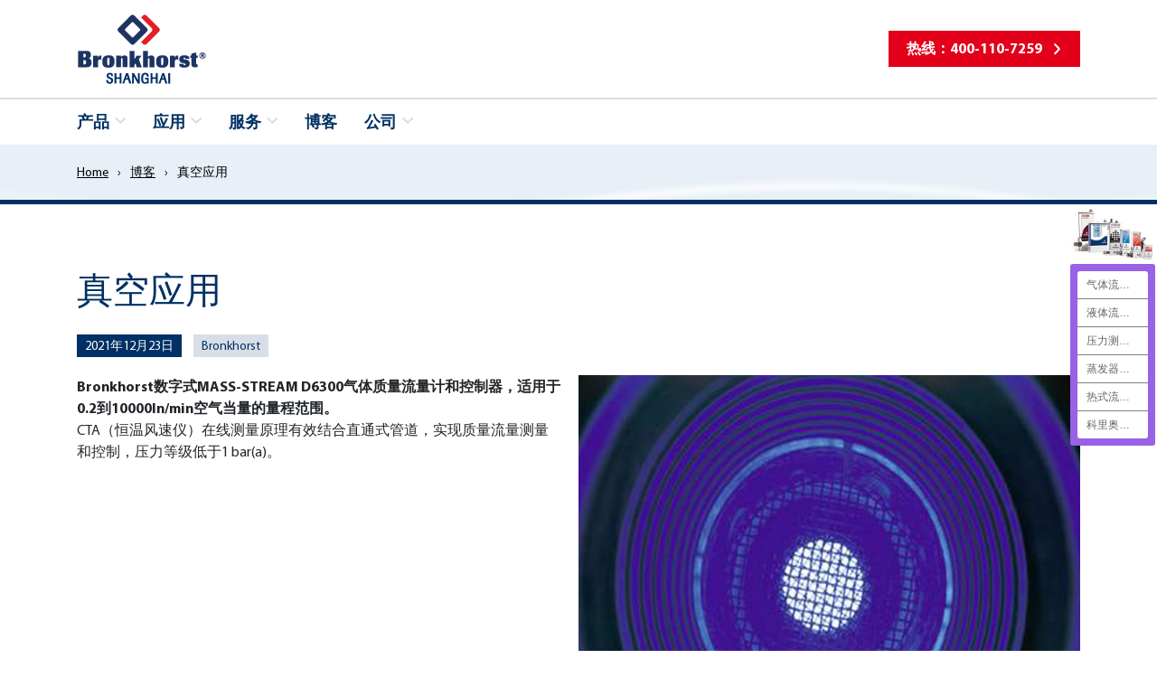

--- FILE ---
content_type: text/html; charset=UTF-8
request_url: https://www.bronkhorst-china.com/blog/5448/
body_size: 10681
content:
<!DOCTYPE html>
<html lang="en-US">
	<head>
		<meta charset="UTF-8">
		<meta http-equiv="X-UA-Compatible" content="IE=edge">
		<meta name="viewport" content="width=device-width, initial-scale=1">
				<title>真空应用 - 布琅轲锶特</title>
						<meta name="description" content="Bronkhorst数字式MASS-STREAM D6300气体质量流量计和控制器，适用于0.2到10000ln/min空气当量的量程范围，适用于真空应用。">
				
				<meta name="keywords" content="真空应用">
		<meta name='robots' content='max-image-preview:large' />
	<style>img:is([sizes="auto" i], [sizes^="auto," i]) { contain-intrinsic-size: 3000px 1500px }</style>
	<link rel="alternate" type="application/rss+xml" title="布琅轲锶特 &raquo; Feed" href="https://www.bronkhorst-china.com/feed/" />
<link rel="alternate" type="application/rss+xml" title="布琅轲锶特 &raquo; Comments Feed" href="https://www.bronkhorst-china.com/comments/feed/" />
<link rel='stylesheet' id='wp-block-library-css' href='https://www.bronkhorst-china.com/wp-includes/css/dist/block-library/style.min.css?ver=6.8.3' type='text/css' media='all' />
<style id='wp-block-library-theme-inline-css' type='text/css'>
.wp-block-audio :where(figcaption){color:#555;font-size:13px;text-align:center}.is-dark-theme .wp-block-audio :where(figcaption){color:#ffffffa6}.wp-block-audio{margin:0 0 1em}.wp-block-code{border:1px solid #ccc;border-radius:4px;font-family:Menlo,Consolas,monaco,monospace;padding:.8em 1em}.wp-block-embed :where(figcaption){color:#555;font-size:13px;text-align:center}.is-dark-theme .wp-block-embed :where(figcaption){color:#ffffffa6}.wp-block-embed{margin:0 0 1em}.blocks-gallery-caption{color:#555;font-size:13px;text-align:center}.is-dark-theme .blocks-gallery-caption{color:#ffffffa6}:root :where(.wp-block-image figcaption){color:#555;font-size:13px;text-align:center}.is-dark-theme :root :where(.wp-block-image figcaption){color:#ffffffa6}.wp-block-image{margin:0 0 1em}.wp-block-pullquote{border-bottom:4px solid;border-top:4px solid;color:currentColor;margin-bottom:1.75em}.wp-block-pullquote cite,.wp-block-pullquote footer,.wp-block-pullquote__citation{color:currentColor;font-size:.8125em;font-style:normal;text-transform:uppercase}.wp-block-quote{border-left:.25em solid;margin:0 0 1.75em;padding-left:1em}.wp-block-quote cite,.wp-block-quote footer{color:currentColor;font-size:.8125em;font-style:normal;position:relative}.wp-block-quote:where(.has-text-align-right){border-left:none;border-right:.25em solid;padding-left:0;padding-right:1em}.wp-block-quote:where(.has-text-align-center){border:none;padding-left:0}.wp-block-quote.is-large,.wp-block-quote.is-style-large,.wp-block-quote:where(.is-style-plain){border:none}.wp-block-search .wp-block-search__label{font-weight:700}.wp-block-search__button{border:1px solid #ccc;padding:.375em .625em}:where(.wp-block-group.has-background){padding:1.25em 2.375em}.wp-block-separator.has-css-opacity{opacity:.4}.wp-block-separator{border:none;border-bottom:2px solid;margin-left:auto;margin-right:auto}.wp-block-separator.has-alpha-channel-opacity{opacity:1}.wp-block-separator:not(.is-style-wide):not(.is-style-dots){width:100px}.wp-block-separator.has-background:not(.is-style-dots){border-bottom:none;height:1px}.wp-block-separator.has-background:not(.is-style-wide):not(.is-style-dots){height:2px}.wp-block-table{margin:0 0 1em}.wp-block-table td,.wp-block-table th{word-break:normal}.wp-block-table :where(figcaption){color:#555;font-size:13px;text-align:center}.is-dark-theme .wp-block-table :where(figcaption){color:#ffffffa6}.wp-block-video :where(figcaption){color:#555;font-size:13px;text-align:center}.is-dark-theme .wp-block-video :where(figcaption){color:#ffffffa6}.wp-block-video{margin:0 0 1em}:root :where(.wp-block-template-part.has-background){margin-bottom:0;margin-top:0;padding:1.25em 2.375em}
</style>
<style id='classic-theme-styles-inline-css' type='text/css'>
/*! This file is auto-generated */
.wp-block-button__link{color:#fff;background-color:#32373c;border-radius:9999px;box-shadow:none;text-decoration:none;padding:calc(.667em + 2px) calc(1.333em + 2px);font-size:1.125em}.wp-block-file__button{background:#32373c;color:#fff;text-decoration:none}
</style>
<style id='global-styles-inline-css' type='text/css'>
:root{--wp--preset--aspect-ratio--square: 1;--wp--preset--aspect-ratio--4-3: 4/3;--wp--preset--aspect-ratio--3-4: 3/4;--wp--preset--aspect-ratio--3-2: 3/2;--wp--preset--aspect-ratio--2-3: 2/3;--wp--preset--aspect-ratio--16-9: 16/9;--wp--preset--aspect-ratio--9-16: 9/16;--wp--preset--color--black: #000000;--wp--preset--color--cyan-bluish-gray: #abb8c3;--wp--preset--color--white: #ffffff;--wp--preset--color--pale-pink: #f78da7;--wp--preset--color--vivid-red: #cf2e2e;--wp--preset--color--luminous-vivid-orange: #ff6900;--wp--preset--color--luminous-vivid-amber: #fcb900;--wp--preset--color--light-green-cyan: #7bdcb5;--wp--preset--color--vivid-green-cyan: #00d084;--wp--preset--color--pale-cyan-blue: #8ed1fc;--wp--preset--color--vivid-cyan-blue: #0693e3;--wp--preset--color--vivid-purple: #9b51e0;--wp--preset--gradient--vivid-cyan-blue-to-vivid-purple: linear-gradient(135deg,rgba(6,147,227,1) 0%,rgb(155,81,224) 100%);--wp--preset--gradient--light-green-cyan-to-vivid-green-cyan: linear-gradient(135deg,rgb(122,220,180) 0%,rgb(0,208,130) 100%);--wp--preset--gradient--luminous-vivid-amber-to-luminous-vivid-orange: linear-gradient(135deg,rgba(252,185,0,1) 0%,rgba(255,105,0,1) 100%);--wp--preset--gradient--luminous-vivid-orange-to-vivid-red: linear-gradient(135deg,rgba(255,105,0,1) 0%,rgb(207,46,46) 100%);--wp--preset--gradient--very-light-gray-to-cyan-bluish-gray: linear-gradient(135deg,rgb(238,238,238) 0%,rgb(169,184,195) 100%);--wp--preset--gradient--cool-to-warm-spectrum: linear-gradient(135deg,rgb(74,234,220) 0%,rgb(151,120,209) 20%,rgb(207,42,186) 40%,rgb(238,44,130) 60%,rgb(251,105,98) 80%,rgb(254,248,76) 100%);--wp--preset--gradient--blush-light-purple: linear-gradient(135deg,rgb(255,206,236) 0%,rgb(152,150,240) 100%);--wp--preset--gradient--blush-bordeaux: linear-gradient(135deg,rgb(254,205,165) 0%,rgb(254,45,45) 50%,rgb(107,0,62) 100%);--wp--preset--gradient--luminous-dusk: linear-gradient(135deg,rgb(255,203,112) 0%,rgb(199,81,192) 50%,rgb(65,88,208) 100%);--wp--preset--gradient--pale-ocean: linear-gradient(135deg,rgb(255,245,203) 0%,rgb(182,227,212) 50%,rgb(51,167,181) 100%);--wp--preset--gradient--electric-grass: linear-gradient(135deg,rgb(202,248,128) 0%,rgb(113,206,126) 100%);--wp--preset--gradient--midnight: linear-gradient(135deg,rgb(2,3,129) 0%,rgb(40,116,252) 100%);--wp--preset--font-size--small: 13px;--wp--preset--font-size--medium: 20px;--wp--preset--font-size--large: 36px;--wp--preset--font-size--x-large: 42px;--wp--preset--spacing--20: 0.44rem;--wp--preset--spacing--30: 0.67rem;--wp--preset--spacing--40: 1rem;--wp--preset--spacing--50: 1.5rem;--wp--preset--spacing--60: 2.25rem;--wp--preset--spacing--70: 3.38rem;--wp--preset--spacing--80: 5.06rem;--wp--preset--shadow--natural: 6px 6px 9px rgba(0, 0, 0, 0.2);--wp--preset--shadow--deep: 12px 12px 50px rgba(0, 0, 0, 0.4);--wp--preset--shadow--sharp: 6px 6px 0px rgba(0, 0, 0, 0.2);--wp--preset--shadow--outlined: 6px 6px 0px -3px rgba(255, 255, 255, 1), 6px 6px rgba(0, 0, 0, 1);--wp--preset--shadow--crisp: 6px 6px 0px rgba(0, 0, 0, 1);}:where(.is-layout-flex){gap: 0.5em;}:where(.is-layout-grid){gap: 0.5em;}body .is-layout-flex{display: flex;}.is-layout-flex{flex-wrap: wrap;align-items: center;}.is-layout-flex > :is(*, div){margin: 0;}body .is-layout-grid{display: grid;}.is-layout-grid > :is(*, div){margin: 0;}:where(.wp-block-columns.is-layout-flex){gap: 2em;}:where(.wp-block-columns.is-layout-grid){gap: 2em;}:where(.wp-block-post-template.is-layout-flex){gap: 1.25em;}:where(.wp-block-post-template.is-layout-grid){gap: 1.25em;}.has-black-color{color: var(--wp--preset--color--black) !important;}.has-cyan-bluish-gray-color{color: var(--wp--preset--color--cyan-bluish-gray) !important;}.has-white-color{color: var(--wp--preset--color--white) !important;}.has-pale-pink-color{color: var(--wp--preset--color--pale-pink) !important;}.has-vivid-red-color{color: var(--wp--preset--color--vivid-red) !important;}.has-luminous-vivid-orange-color{color: var(--wp--preset--color--luminous-vivid-orange) !important;}.has-luminous-vivid-amber-color{color: var(--wp--preset--color--luminous-vivid-amber) !important;}.has-light-green-cyan-color{color: var(--wp--preset--color--light-green-cyan) !important;}.has-vivid-green-cyan-color{color: var(--wp--preset--color--vivid-green-cyan) !important;}.has-pale-cyan-blue-color{color: var(--wp--preset--color--pale-cyan-blue) !important;}.has-vivid-cyan-blue-color{color: var(--wp--preset--color--vivid-cyan-blue) !important;}.has-vivid-purple-color{color: var(--wp--preset--color--vivid-purple) !important;}.has-black-background-color{background-color: var(--wp--preset--color--black) !important;}.has-cyan-bluish-gray-background-color{background-color: var(--wp--preset--color--cyan-bluish-gray) !important;}.has-white-background-color{background-color: var(--wp--preset--color--white) !important;}.has-pale-pink-background-color{background-color: var(--wp--preset--color--pale-pink) !important;}.has-vivid-red-background-color{background-color: var(--wp--preset--color--vivid-red) !important;}.has-luminous-vivid-orange-background-color{background-color: var(--wp--preset--color--luminous-vivid-orange) !important;}.has-luminous-vivid-amber-background-color{background-color: var(--wp--preset--color--luminous-vivid-amber) !important;}.has-light-green-cyan-background-color{background-color: var(--wp--preset--color--light-green-cyan) !important;}.has-vivid-green-cyan-background-color{background-color: var(--wp--preset--color--vivid-green-cyan) !important;}.has-pale-cyan-blue-background-color{background-color: var(--wp--preset--color--pale-cyan-blue) !important;}.has-vivid-cyan-blue-background-color{background-color: var(--wp--preset--color--vivid-cyan-blue) !important;}.has-vivid-purple-background-color{background-color: var(--wp--preset--color--vivid-purple) !important;}.has-black-border-color{border-color: var(--wp--preset--color--black) !important;}.has-cyan-bluish-gray-border-color{border-color: var(--wp--preset--color--cyan-bluish-gray) !important;}.has-white-border-color{border-color: var(--wp--preset--color--white) !important;}.has-pale-pink-border-color{border-color: var(--wp--preset--color--pale-pink) !important;}.has-vivid-red-border-color{border-color: var(--wp--preset--color--vivid-red) !important;}.has-luminous-vivid-orange-border-color{border-color: var(--wp--preset--color--luminous-vivid-orange) !important;}.has-luminous-vivid-amber-border-color{border-color: var(--wp--preset--color--luminous-vivid-amber) !important;}.has-light-green-cyan-border-color{border-color: var(--wp--preset--color--light-green-cyan) !important;}.has-vivid-green-cyan-border-color{border-color: var(--wp--preset--color--vivid-green-cyan) !important;}.has-pale-cyan-blue-border-color{border-color: var(--wp--preset--color--pale-cyan-blue) !important;}.has-vivid-cyan-blue-border-color{border-color: var(--wp--preset--color--vivid-cyan-blue) !important;}.has-vivid-purple-border-color{border-color: var(--wp--preset--color--vivid-purple) !important;}.has-vivid-cyan-blue-to-vivid-purple-gradient-background{background: var(--wp--preset--gradient--vivid-cyan-blue-to-vivid-purple) !important;}.has-light-green-cyan-to-vivid-green-cyan-gradient-background{background: var(--wp--preset--gradient--light-green-cyan-to-vivid-green-cyan) !important;}.has-luminous-vivid-amber-to-luminous-vivid-orange-gradient-background{background: var(--wp--preset--gradient--luminous-vivid-amber-to-luminous-vivid-orange) !important;}.has-luminous-vivid-orange-to-vivid-red-gradient-background{background: var(--wp--preset--gradient--luminous-vivid-orange-to-vivid-red) !important;}.has-very-light-gray-to-cyan-bluish-gray-gradient-background{background: var(--wp--preset--gradient--very-light-gray-to-cyan-bluish-gray) !important;}.has-cool-to-warm-spectrum-gradient-background{background: var(--wp--preset--gradient--cool-to-warm-spectrum) !important;}.has-blush-light-purple-gradient-background{background: var(--wp--preset--gradient--blush-light-purple) !important;}.has-blush-bordeaux-gradient-background{background: var(--wp--preset--gradient--blush-bordeaux) !important;}.has-luminous-dusk-gradient-background{background: var(--wp--preset--gradient--luminous-dusk) !important;}.has-pale-ocean-gradient-background{background: var(--wp--preset--gradient--pale-ocean) !important;}.has-electric-grass-gradient-background{background: var(--wp--preset--gradient--electric-grass) !important;}.has-midnight-gradient-background{background: var(--wp--preset--gradient--midnight) !important;}.has-small-font-size{font-size: var(--wp--preset--font-size--small) !important;}.has-medium-font-size{font-size: var(--wp--preset--font-size--medium) !important;}.has-large-font-size{font-size: var(--wp--preset--font-size--large) !important;}.has-x-large-font-size{font-size: var(--wp--preset--font-size--x-large) !important;}
:where(.wp-block-post-template.is-layout-flex){gap: 1.25em;}:where(.wp-block-post-template.is-layout-grid){gap: 1.25em;}
:where(.wp-block-columns.is-layout-flex){gap: 2em;}:where(.wp-block-columns.is-layout-grid){gap: 2em;}
:root :where(.wp-block-pullquote){font-size: 1.5em;line-height: 1.6;}
</style>
<link rel='stylesheet' id='contact-form-7-css' href='https://www.bronkhorst-china.com/wp-content/plugins/contact-form-7/includes/css/styles.css?ver=5.5.6' type='text/css' media='all' />
<link rel='stylesheet' id='easingslider-css' href='https://www.bronkhorst-china.com/wp-content/plugins/easing-slider/assets/css/public.min.css?ver=3.0.8' type='text/css' media='all' />
<link rel='stylesheet' id='bootstrap-grid-css' href='https://www.bronkhorst-china.com/wp-content/themes/bronkhorst/stylesheets/bootstrap/bootstrap-grid.min.css?ver=6.8.3' type='text/css' media='all' />
<link rel='stylesheet' id='bootstrap-reboot-css' href='https://www.bronkhorst-china.com/wp-content/themes/bronkhorst/stylesheets/bootstrap/bootstrap-reboot.min.css?ver=6.8.3' type='text/css' media='all' />
<link rel='stylesheet' id='fontawesome-css' href='https://www.bronkhorst-china.com/wp-content/themes/bronkhorst/stylesheets/fontawesome/all.min.css?ver=6.8.3' type='text/css' media='all' />
<link rel='stylesheet' id='bxslider-css' href='https://www.bronkhorst-china.com/wp-content/themes/bronkhorst/stylesheets/bxslider/jquery.bxslider.css?ver=6.8.3' type='text/css' media='all' />
<link rel='stylesheet' id='style-css' href='https://www.bronkhorst-china.com/wp-content/themes/bronkhorst/style.css?ver=6.8.3' type='text/css' media='all' />
<script type="text/javascript" src="https://www.bronkhorst-china.com/wp-includes/js/jquery/jquery.min.js?ver=3.7.1" id="jquery-core-js"></script>
<script type="text/javascript" src="https://www.bronkhorst-china.com/wp-includes/js/jquery/jquery-migrate.min.js?ver=3.4.1" id="jquery-migrate-js"></script>
<script type="text/javascript" src="https://www.bronkhorst-china.com/wp-content/plugins/easing-slider/assets/js/public.min.js?ver=3.0.8" id="easingslider-js"></script>
<link rel="https://api.w.org/" href="https://www.bronkhorst-china.com/wp-json/" /><link rel="alternate" title="JSON" type="application/json" href="https://www.bronkhorst-china.com/wp-json/wp/v2/blog/5448" /><link rel="EditURI" type="application/rsd+xml" title="RSD" href="https://www.bronkhorst-china.com/xmlrpc.php?rsd" />
<meta name="generator" content="WordPress 6.8.3" />
<link rel="canonical" href="https://www.bronkhorst-china.com/blog/5448/" />
<link rel='shortlink' href='https://www.bronkhorst-china.com/?p=5448' />
<link rel="alternate" title="oEmbed (JSON)" type="application/json+oembed" href="https://www.bronkhorst-china.com/wp-json/oembed/1.0/embed?url=https%3A%2F%2Fwww.bronkhorst-china.com%2Fblog%2F5448%2F" />
<link rel="apple-touch-icon" sizes="180x180" href="https://www.bronkhorst-china.com/wp-content/themes/bronkhorst/images/apple-touch-icon.png?v=NmPQ260vX7"><link rel="icon" type="image/png" sizes="32x32" href="https://www.bronkhorst-china.com/wp-content/themes/bronkhorst/images/favicon-32x32.png?v=NmPQ260vX7"><link rel="icon" type="image/png" sizes="16x16" href="https://www.bronkhorst-china.com/wp-content/themes/bronkhorst/images/favicon-16x16.png?v=NmPQ260vX7"><link rel="manifest" href="https://www.bronkhorst-china.com/wp-content/themes/bronkhorst/images/site.webmanifest?v=NmPQ260vX7"><link rel="mask-icon" href="https://www.bronkhorst-china.com/wp-content/themes/bronkhorst/images/safari-pinned-tab.svg?v=NmPQ260vX7" color="#003064"><link rel="shortcut icon" href="https://www.bronkhorst-china.com/wp-content/themes/bronkhorst/images/favicon.ico?v=NmPQ260vX7"><meta name="apple-mobile-web-app-title" content="Bronkhorst Shanghai"><meta name="application-name" content="Bronkhorst Shanghai"><meta name="msapplication-TileColor" content="#ffffff"><meta name="theme-color" content="#ffffff"><style type="text/css">.recentcomments a{display:inline !important;padding:0 !important;margin:0 !important;}</style>		<style type="text/css" id="wp-custom-css">
			.home main .slider .bx-wrapper .bx-pager{bottom: -25px;padding-top:0px;}		</style>
		<script>
var _hmt = _hmt || [];
(function() {
  var hm = document.createElement("script");
  hm.src = "https://hm.baidu.com/hm.js?ba418255b71666259d20a059e1e808c3";
  var s = document.getElementsByTagName("script")[0]; 
  s.parentNode.insertBefore(hm, s);
})();
</script>
	</head>
	<body class="wp-singular blog-template-default single single-blog postid-5448 wp-embed-responsive wp-theme-bronkhorst">
		<header>
			<div class="top hidden-md-down">
				<div class="container">
					<div class="group">
						<div class="pull-left">
							<div class="logo">
								<a href="/">
									<img alt='布琅轲锶特' src='https://www.bronkhorst-china.com/wp-content/themes/bronkhorst/images/logo-sh.png' />								</a>
							</div>
						</div>
						<div class="pull-right">
							<div class="block-topmenu pull-left">
																	<nav class="secondary-menu" id="secondary-menu" aria-label="Secondary Menu">
										<div class="menu-secondary-container"><ul id="menu-secondary" class="secondary-menu"><li id="menu-item-1884" class="btn btn-primary menu-item menu-item-type-custom menu-item-object-custom menu-item-1884"><a href="tel:400-110-7259">热线：400-110-7259</a></li>
</ul></div>									</nav>
															</div>
							<div class="search-toggle"></div>
							<div class="block-topsearch">
								<div class="container">
								<div class="row">
								<div class="col-lg-6 offset-lg-3">
									<div class="search">
	<span class="h2">您要搜索的?</span>
	<form method="get" id="searchform" action="https://www.bronkhorst-china.com/">
		<input type="text" class="field" name="s" id="s" placeholder="搜索" />
		<input type="submit" class="submit" name="submit" id="searchsubmit" value="搜索" hidden />
		<span class="btn btn-default btn-submit">搜索</span>
	</form>
</div>								</div>
								</div>
								</div>
							</div>
						</div>
					</div>
				</div>
			</div>
			<div class="primary-menu-toggler">
				<div class="logo">
					<a href="/">
						<img alt="Bronkhorst Shanghai" src="https://www.bronkhorst-china.com/wp-content/themes/bronkhorst/images/logo-sh-variant.png">
					</a>
				</div>
				<span>Menu</span>
			</div>
							<nav class="primary-menu" id="primary-menu" aria-label="Primary Menu">
					<div class="container">
						<div class="menu-primary-container"><ul id="menu-primary" class="primary-menu group"><!-- START of depth: 0 --><li id='menu-item-627'  class="menu-parent-item"><a  title="产品" href="https://www.bronkhorst-china.com/products/"><span>产品</span></a><div class="dropdown-menu"><div class="container"><div class="row"><div class="col-4"><span class="h2">产品</span><p>Bronkhorst提供市场上广泛应用的小流量（质量）流量计和控制器产品系列。 可为实验室、设备、工业和危险区域的应用提供多种标准和定制仪器。</p><a class='btn btn-default' href='https://www.bronkhorst-china.com/products/' title='产品'><span>产品</span></a></div><div class="col-12 col-sm-12 col-md-12 col-lg-8"><div class='block block-categories'>
<ul class="row">
<!-- START of depth: 1 --><li id='menu-item-609'  class="col-3 category small-category category-609"><div class='category-item'><a  href="https://www.bronkhorst-china.com/products/gas-flow/">	<div class='image'><img width="166" height="166" src="https://www.bronkhorst-china.com/wp-content/uploads/gas-flow-1.png" class="img-fluid" alt="" decoding="async" srcset="https://www.bronkhorst-china.com/wp-content/uploads/gas-flow-1.png 250w, https://www.bronkhorst-china.com/wp-content/uploads/gas-flow-1-150x150.png 150w, https://www.bronkhorst-china.com/wp-content/uploads/gas-flow-1-80x80.png 80w, https://www.bronkhorst-china.com/wp-content/uploads/gas-flow-1-100x100.png 100w" sizes="(max-width: 166px) 100vw, 166px" /></div>	<span class='h3 uppercase'>气体流量测控</span></a></div></li><!-- END of depth: 1 --><!-- START of depth: 1 --><li id='menu-item-612'  class="col-3 category small-category category-612"><div class='category-item'><a  href="https://www.bronkhorst-china.com/products/liquid-flow/">	<div class='image'><img width="166" height="166" src="https://www.bronkhorst-china.com/wp-content/uploads/liquid-flow-uc-1.png" class="img-fluid" alt="" decoding="async" srcset="https://www.bronkhorst-china.com/wp-content/uploads/liquid-flow-uc-1.png 250w, https://www.bronkhorst-china.com/wp-content/uploads/liquid-flow-uc-1-150x150.png 150w, https://www.bronkhorst-china.com/wp-content/uploads/liquid-flow-uc-1-80x80.png 80w, https://www.bronkhorst-china.com/wp-content/uploads/liquid-flow-uc-1-100x100.png 100w" sizes="(max-width: 166px) 100vw, 166px" /></div>	<span class='h3 uppercase'>液体流量测控</span></a></div></li><!-- END of depth: 1 --><!-- START of depth: 1 --><li id='menu-item-616'  class="col-3 category small-category category-616"><div class='category-item'><a  href="https://www.bronkhorst-china.com/products/vapour-flow/">	<div class='image'><img width="166" height="166" src="https://www.bronkhorst-china.com/wp-content/uploads/vapour-1.png" class="img-fluid" alt="" decoding="async" srcset="https://www.bronkhorst-china.com/wp-content/uploads/vapour-1.png 224w, https://www.bronkhorst-china.com/wp-content/uploads/vapour-1-150x150.png 150w, https://www.bronkhorst-china.com/wp-content/uploads/vapour-1-80x80.png 80w, https://www.bronkhorst-china.com/wp-content/uploads/vapour-1-100x100.png 100w" sizes="(max-width: 166px) 100vw, 166px" /></div>	<span class='h3 uppercase'>液体源汽化系统</span></a></div></li><!-- END of depth: 1 --><!-- START of depth: 1 --><li id='menu-item-608'  class="col-3 category small-category category-608"><div class='category-item'><a  href="https://www.bronkhorst-china.com/products/flow-solutions/">	<div class='image'><img width="166" height="166" src="https://www.bronkhorst-china.com/wp-content/uploads/customized-flow-solutions-1.png" class="img-fluid" alt="" decoding="async" srcset="https://www.bronkhorst-china.com/wp-content/uploads/customized-flow-solutions-1.png 250w, https://www.bronkhorst-china.com/wp-content/uploads/customized-flow-solutions-1-150x150.png 150w, https://www.bronkhorst-china.com/wp-content/uploads/customized-flow-solutions-1-80x80.png 80w, https://www.bronkhorst-china.com/wp-content/uploads/customized-flow-solutions-1-100x100.png 100w" sizes="(max-width: 166px) 100vw, 166px" /></div>	<span class='h3 uppercase'>流量解决方案</span></a></div></li><!-- END of depth: 1 --><!-- START of depth: 1 --><li id='menu-item-615'  class="col-6 category large-category category-615"><div class='category-item'><a  href="https://www.bronkhorst-china.com/products/pressure/">	<div class='image'><img width="75" height="75" src="https://www.bronkhorst-china.com/wp-content/uploads/pressure-2-80x80.png" class="img-fluid" alt="" decoding="async" srcset="https://www.bronkhorst-china.com/wp-content/uploads/pressure-2-80x80.png 80w, https://www.bronkhorst-china.com/wp-content/uploads/pressure-2-150x150.png 150w, https://www.bronkhorst-china.com/wp-content/uploads/pressure-2-100x100.png 100w, https://www.bronkhorst-china.com/wp-content/uploads/pressure-2.png 250w" sizes="(max-width: 75px) 100vw, 75px" /></div>	<span class='h3 uppercase'>压力测量控制</span></a></div></li><!-- END of depth: 1 --><!-- START of depth: 1 --><li id='menu-item-607'  class="col-6 category large-category category-607"><div class='category-item'><a  href="https://www.bronkhorst-china.com/products/accessories-and-software/">	<div class='image'><img width="75" height="75" src="https://www.bronkhorst-china.com/wp-content/uploads/Readout-and-Power-Supply_-1-80x80.png" class="img-fluid" alt="" decoding="async" srcset="https://www.bronkhorst-china.com/wp-content/uploads/Readout-and-Power-Supply_-1-80x80.png 80w, https://www.bronkhorst-china.com/wp-content/uploads/Readout-and-Power-Supply_-1-150x150.png 150w, https://www.bronkhorst-china.com/wp-content/uploads/Readout-and-Power-Supply_-1-300x300.png 300w, https://www.bronkhorst-china.com/wp-content/uploads/Readout-and-Power-Supply_-1-314x314.png 314w, https://www.bronkhorst-china.com/wp-content/uploads/Readout-and-Power-Supply_-1-100x100.png 100w, https://www.bronkhorst-china.com/wp-content/uploads/Readout-and-Power-Supply_-1.png 340w" sizes="(max-width: 75px) 100vw, 75px" /></div>	<span class='h3 uppercase'>附件及软件</span></a></div></li><!-- END of depth: 1 --></ul>
</div></div></div></div></div></li><!-- END of depth: 0 --><!-- START of depth: 0 --><li id='menu-item-596'  class="menu-parent-item"><a  title="市场" href="https://www.bronkhorst-china.com/markets/"><span>应用</span></a><div class="dropdown-menu"><div class="container"><div class="row"><div class="col-4"><span class="h2">应用</span><p>Bronkhorst仪表广泛应用于各种市场。本节您将看到Bronkhorst仪表应用的主要市场以及一些典型案例。</p><a class='btn btn-default' href='https://www.bronkhorst-china.com/markets/' title='市场'><span>市场</span></a></div><div class="col-12 col-sm-12 col-md-12 col-lg-8">
<ul class="row">
<!-- START of depth: 1 --><li id='menu-item-632'  class="col-lg-6"><a  href="https://www.bronkhorst-china.com/markets/analytical-market/"><span>分析市场</span></a> </li><!-- END of depth: 1 --><!-- START of depth: 1 --><li id='menu-item-3291'  class="col-lg-6"><a  href="https://www.bronkhorst-china.com/markets/trace-elemental-analysis/"><span>微量元素分析</span></a> </li><!-- END of depth: 1 --><!-- START of depth: 1 --><li id='menu-item-2666'  class="col-lg-6"><a  href="https://www.bronkhorst-china.com/markets/bioprocessing-and-bioreactors/"><span>生物工艺和生物反应器</span></a> </li><!-- END of depth: 1 --><!-- START of depth: 1 --><li id='menu-item-635'  class="col-lg-6"><a  href="https://www.bronkhorst-china.com/markets/chemical-plastics-metal-glass-industry/"><span>化学、塑料、金属和玻璃工业</span></a> </li><!-- END of depth: 1 --><!-- START of depth: 1 --><li id='menu-item-633'  class="col-lg-6"><a  href="https://www.bronkhorst-china.com/markets/renewable-energy/"><span>可再生能源</span></a> </li><!-- END of depth: 1 --><!-- START of depth: 1 --><li id='menu-item-629'  class="col-lg-6"><a  href="https://www.bronkhorst-china.com/markets/semiconductor/"><span>半导体</span></a> </li><!-- END of depth: 1 --><!-- START of depth: 1 --><li id='menu-item-631'  class="col-lg-6"><a  href="https://www.bronkhorst-china.com/markets/food-beverage-pharma/"><span>食品、饮料和制药</span></a> </li><!-- END of depth: 1 --><!-- START of depth: 1 --><li id='menu-item-634'  class="col-lg-6"><a  href="https://www.bronkhorst-china.com/markets/medical-health-personal-care/"><span>医疗、健康和个人护理</span></a> </li><!-- END of depth: 1 --><!-- START of depth: 1 --><li id='menu-item-630'  class="col-lg-6"><a  href="https://www.bronkhorst-china.com/markets/oil-gas/"><span>石油和天燃气</span></a> </li><!-- END of depth: 1 --><!-- START of depth: 1 --><li id='menu-item-637'  class="col-lg-6"><a  href="https://www.bronkhorst-china.com/markets/surface-treatment/"><span>表面技术</span></a> </li><!-- END of depth: 1 --><!-- START of depth: 1 --><li id='menu-item-4821'  class="col-lg-6"><a  href="https://www.bronkhorst-china.com/markets/water-treatment/"><span>水处理</span></a> </li><!-- END of depth: 1 --><!-- START of depth: 1 --><li id='menu-item-628'  class="col-lg-6"><a  href="https://www.bronkhorst-china.com/markets/miscellaneous-applications/"><span>更多应用</span></a> </li><!-- END of depth: 1 --></ul>
</div></div></div></div></li><!-- END of depth: 0 --><!-- START of depth: 0 --><li id='menu-item-597'  class="menu-parent-item"><a  title="服务" href="https://www.bronkhorst-china.com/service/"><span>服务</span></a><div class="dropdown-menu"><div class="container"><div class="row"><div class="col-4"><span class="h2">服务</span><p>您是否正在寻找技术文档，是否有兴趣了解有关Bronkhorst产品测量原理的更多信息，或者想联系Bronkhorst服务工程师？本节向您介绍相关服务和支持主题。</p><a class='btn btn-default' href='https://www.bronkhorst-china.com/service/' title='服务'><span>服务</span></a></div><div class="col-12 col-sm-12 col-md-12 col-lg-8">
<ul class="row">
<!-- START of depth: 1 --><li id='menu-item-1864'  class="col-lg-6"><a  href="https://www.bronkhorst-china.com/service/calibration_centre/"><span>校准实验室</span></a> </li><!-- END of depth: 1 --><!-- START of depth: 1 --><li id='menu-item-3169'  class="col-lg-6"><a  href="https://www.bronkhorst-china.com/service/faq/"><span>常见问题回答(FAQ)</span></a> </li><!-- END of depth: 1 --><!-- START of depth: 1 --><li id='menu-item-668'  class="col-lg-6"><a  href="https://www.bronkhorst-china.com/service/safety_information_for_returns/"><span>产品返厂安全须知</span></a> </li><!-- END of depth: 1 --><!-- START of depth: 1 --><li id='menu-item-7037'  class="col-lg-6"><a  href="https://www.bronkhorst-china.com/service/video/"><span>视频分享</span></a> </li><!-- END of depth: 1 --><!-- START of depth: 1 --><li id='menu-item-3105'  class="col-lg-6"><a  href="https://www.bronkhorst-china.com/service/technologies/"><span>工作原理</span></a> </li><!-- END of depth: 1 --><!-- START of depth: 1 --><li id='menu-item-6335'  class="col-lg-6"><a  href="https://www.bronkhorst-china.com/service/online-seminar-all-about-flow-meter/"><span>在线研讨会</span></a> </li><!-- END of depth: 1 --></ul>
</div></div></div></div></li><!-- END of depth: 0 --><!-- START of depth: 0 --><li id='menu-item-6237'  class="menu-item menu-item-type-custom menu-item-object-custom"><a  title="博客" href="/blog/"><span>博客</span></a> </li><!-- END of depth: 0 --><!-- START of depth: 0 --><li id='menu-item-599'  class="menu-parent-item"><a  title="公司简介" href="https://www.bronkhorst-china.com/company-profile/"><span>公司</span></a><div class="dropdown-menu"><div class="container"><div class="row"><div class="col-4"><span class="h2">公司</span><p></p><a class='btn btn-default' href='https://www.bronkhorst-china.com/company-profile/' title='公司简介'><span>公司简介</span></a></div><div class="col-12 col-sm-12 col-md-12 col-lg-8">
<ul class="row">
<!-- START of depth: 1 --><li id='menu-item-757'  class="col-lg-6"><a  href="https://www.bronkhorst-china.com/company-profile/events/"><span>活动</span></a> </li><!-- END of depth: 1 --><!-- START of depth: 1 --><li id='menu-item-763'  class="col-lg-6"><a  href="https://www.bronkhorst-china.com/company-profile/news/"><span>新闻</span></a> </li><!-- END of depth: 1 --><!-- START of depth: 1 --><li id='menu-item-640'  class="col-lg-6"><a  href="https://www.bronkhorst-china.com/company-profile/contact-info/"><span>联系方式</span></a> </li><!-- END of depth: 1 --><!-- START of depth: 1 --><li id='menu-item-899'  class="col-lg-6"><a  href="https://www.bronkhorst-china.com/company-profile/contact/"><span>在线留言</span></a> </li><!-- END of depth: 1 --></ul>
</div></div></div></div></li><!-- END of depth: 0 --></ul></div>						<div class="search">
	<span class="h2">您要搜索的?</span>
	<form method="get" id="searchform" action="https://www.bronkhorst-china.com/">
		<input type="text" class="field" name="s" id="s" placeholder="搜索" />
		<input type="submit" class="submit" name="submit" id="searchsubmit" value="搜索" hidden />
		<span class="btn btn-default btn-submit">搜索</span>
	</form>
</div>					</div>
				</nav>
					</header><main>
	<div id="breadcrumb" class="breadcrumb"><div class="container"><ol class="hidden-md-down" itemscope itemtype="http://schema.org/BreadcrumbList"><li itemprop="itemListElement" itemscope itemtype="http://schema.org/ListItem" class="item-home"><a class="bread-link bread-home" href="https://www.bronkhorst-china.com" title="Home">Home</a></li>&#8250;<li itemprop="itemListElement" itemscope itemtype="http://schema.org/ListItem" class="item-cat item-custom-post-type-page"><a class="bread-cat bread-custom-post-type-page" href="https://www.bronkhorst-china.com/blog/" title="博客">博客</a></li>&#8250;<li class="item-current item-5448"><span class="bread-current bread-5448" title="真空应用">真空应用</span></li></ol></div></div>	<div class="widget-zone">
		<div class="widget frame bg-default">
			<div class="container">
				<div class="row">
					<div class="col">
														<div class="content">
									<h1>真空应用</h1>
									<div class="labels">
										<span class="label label-primary">2021年12月23日</span>
										<span class="label label-default">Bronkhorst</span>
									</div>
									<table class=" aligncenter" style="width: 100%;border-collapse: collapse" border="0" cellspacing="0" cellpadding="0">
<tbody>
<tr>
<td style="text-align: left;vertical-align: top;padding-right: 20px" align="left" valign="top"><strong>Bronkhorst数字式MASS-STREAM D6300气体质量流量计和控制器，适用于0.2到10000ln/min空气当量的量程范围。</strong>
<p>CTA（恒温风速仪）在线测量原理有效结合直通式管道，实现质量流量测量和控制，压力等级低于1 bar(a)。</p></td>
<td style="vertical-align: top" width="50%"><img fetchpriority="high" decoding="async" class="wp-image-4683 size-full alignleft" style="margin-bottom: 0 !important;max-width: 99.9999%" src="https://www.bronkhorst-china.com/wp-content/uploads/an66-subatmospheric.jpg" alt="真空应用" width="630" height="472" srcset="https://www.bronkhorst-china.com/wp-content/uploads/an66-subatmospheric.jpg 630w, https://www.bronkhorst-china.com/wp-content/uploads/an66-subatmospheric-300x225.jpg 300w" sizes="(max-width: 630px) 100vw, 630px" /></td>
</tr>
<tr>
<td height="30"></td>
<td></td>
</tr>
</tbody>
</table>
<hr />
<table class=" aligncenter" style="width: 100%;border-collapse: collapse" border="0" cellspacing="0" cellpadding="0">
<tbody>
<tr>
<td style="text-align: left;vertical-align: top;padding-right: 20px" align="left" valign="top">
<h3>应用要求</h3>
<ul>
<li>P1 ~300 mbar(a)</li>
<li>可集成断电保位功能阀门</li>
<li>通过集成泵将气流吸入仪器</li>
<li>最终下单前通过试验装置进行评估</li>
</ul></td>
<td style="vertical-align: top" width="50%">
<h3>工业部门</h3>
<ul>
<li>过程低压</li>
<li>真空测试研究</li>
</ul>
</td>
</tr>
<tr>
<td height="30"></td>
<td></td>
</tr>
</tbody>
</table>
<hr />
<table class=" aligncenter" style="width: 100%;border-collapse: collapse" border="0" cellspacing="0" cellpadding="0">
<tbody>
<tr>
<td style="text-align: left;vertical-align: top;padding-right: 20px" align="left" valign="top">
<h3>可选功能</h3>
<ul>
<li>多功能显示器</li>
<li>附加接口</li>
<li>一台仪表可储存高达8条校准曲线</li>
<li>氧气应用脱脂仪器</li>
</ul></td>
<td style="vertical-align: top" width="50%"><img decoding="async" class="wp-image-4684 size-full alignleft" style="margin-bottom: 0 !important;max-width: 99.9999%" src="https://www.bronkhorst-china.com/wp-content/uploads/an66-flow-scheme.jpg" alt="真空应用工艺方案" width="630" height="472" srcset="https://www.bronkhorst-china.com/wp-content/uploads/an66-flow-scheme.jpg 630w, https://www.bronkhorst-china.com/wp-content/uploads/an66-flow-scheme-300x225.jpg 300w" sizes="(max-width: 630px) 100vw, 630px" /></td>
</tr>
<tr>
<td height="30"></td>
<td></td>
</tr>
</tbody>
</table>
<div class="related-categories"><hr /><h2>推荐产品</h2><div class="row"><div class="col-12 col-sm-6 col-md-6 col-lg-3"><div class="category-item 62"><a href="https://www.bronkhorst-china.com/products/gas-flow/mass-stream/"><div class="image"><img decoding="async" width="148" height="150" src="https://www.bronkhorst-china.com/wp-content/uploads/D-6440-6441-Display.png" class="img-fluid" alt="" /></div><span class="h3 uppercase">MASS-STREAM</span></a></div></div></div></div>
									<a class="btn btn-default reversed" href="https://www.bronkhorst-china.com/blog/"><span>Back to overview</span></a>
								</div>
											</div>
				</div>
			</div>
		</div>
	</div>
		<footer>
			<div class="container">
				<div class="row">
					<div class="col-md-4">
															<div class="block block-addressinformation">
										<img alt='布琅轲锶特' class='logo' src='https://www.bronkhorst-china.com/wp-content/themes/bronkhorst/images/logo-sh.png' />										<hr />
										<div id="text-4" class="widget-area widget_text"><span class="title">布琅轲锶特（上海）测量设备贸易有限公司</span>			<div class="textwidget"><p>上海市闵行区宜山路1618号新意城B幢106室<br />
热线：400-110-7259      电话：021-60907259<br />
邮箱：<a href="mailto:sales@bronkhorst.cn">sales@bronkhorst.cn</a></p>
<pre class="js_message_plain ng-binding">备案号：<a href="https://beian.miit.gov.cn/">沪ICP备20006188号-1</a></pre>
</div>
		</div>									</div>
											</div>
												<div class="col-4 hidden-md-down">
								<div class="block block-footer">
																			<div id="nav_menu-2" class="widget-area widget_nav_menu"><span class="h3 uppercase">直接访问</span><div class="menu-footer-container"><ul id="menu-footer" class="menu"><li id="menu-item-738" class="menu-item menu-item-type-post_type menu-item-object-page menu-item-738"><a href="https://www.bronkhorst-china.com/service/calibration_centre/" title="ISO/IEC 17025:2005  accredited calibration centre">校准实验室</a></li>
<li id="menu-item-698" class="menu-item menu-item-type-custom menu-item-object-custom menu-item-698"><a target="_blank" rel="nofollow" href="https://fluidat.com" title="Online mass flow and physical properties calculation tool.">Fluidat on the Net</a></li>
</ul></div></div>																	</div>
																	<div class="block block-socialmedia">
							
																			</div>
															</div>
																	<div class="col-4 hidden-md-down">
								<div class="block block-footer">
																			<div id="text-6" class="widget-area widget_text">			<div class="textwidget"><p><img loading="lazy" decoding="async" class="alignnone wp-image-2094" style="margin-right: 50px;" src="https://www.bronkhorst-china.com/wp-content/uploads/wechat.jpg" alt="" width="120" height="145" srcset="https://www.bronkhorst-china.com/wp-content/uploads/wechat.jpg 269w, https://www.bronkhorst-china.com/wp-content/uploads/wechat-248x300.jpg 248w" sizes="auto, (max-width: 120px) 100vw, 120px" /><a href="https://bronkhorst.1688.com/" target="_blank" rel="noopener"><img loading="lazy" decoding="async" class="alignnone wp-image-2093" src="https://www.bronkhorst-china.com/wp-content/uploads/1688.jpg" alt="" width="120" height="145" srcset="https://www.bronkhorst-china.com/wp-content/uploads/1688.jpg 266w, https://www.bronkhorst-china.com/wp-content/uploads/1688-249x300.jpg 249w" sizes="auto, (max-width: 120px) 100vw, 120px" /></a></p>
</div>
		</div>																	</div>
							</div>
									</div>
			</div>
			<div class="bg-default hidden-print">
				<div class="container">
					<div class="small group">
						<span>Copyright &copy; 2026 布琅轲锶特. All rights reserved.</span>
					<!-- <span id="copyright-line"></span> -->
					</div>
				</div>
			</div>
		</footer>
		<script type="speculationrules">
{"prefetch":[{"source":"document","where":{"and":[{"href_matches":"\/*"},{"not":{"href_matches":["\/wp-*.php","\/wp-admin\/*","\/wp-content\/uploads\/*","\/wp-content\/*","\/wp-content\/plugins\/*","\/wp-content\/themes\/bronkhorst\/*","\/*\\?(.+)"]}},{"not":{"selector_matches":"a[rel~=\"nofollow\"]"}},{"not":{"selector_matches":".no-prefetch, .no-prefetch a"}}]},"eagerness":"conservative"}]}
</script>
<script type="text/javascript" src="https://www.bronkhorst-china.com/wp-includes/js/dist/vendor/wp-polyfill.min.js?ver=3.15.0" id="wp-polyfill-js"></script>
<script type="text/javascript" id="contact-form-7-js-extra">
/* <![CDATA[ */
var wpcf7 = {"api":{"root":"https:\/\/www.bronkhorst-china.com\/wp-json\/","namespace":"contact-form-7\/v1"}};
/* ]]> */
</script>
<script type="text/javascript" src="https://www.bronkhorst-china.com/wp-content/plugins/contact-form-7/includes/js/index.js?ver=5.5.6" id="contact-form-7-js"></script>
<script type="text/javascript" src="https://www.bronkhorst-china.com/wp-content/themes/bronkhorst/scripts/scripts.js?ver=1.0" id="default-js"></script>
<script type="text/javascript" src="https://www.bronkhorst-china.com/wp-content/themes/bronkhorst/scripts/logisz/write.copyright.noreferrer.js?ver=1.0" id="logisz-js"></script>
<script type="text/javascript" src="https://www.bronkhorst-china.com/wp-content/themes/bronkhorst/scripts/bxslider/jquery.bxslider.js?ver=1.0" id="bxslider-js"></script>
		<script>
			/(trident|msie)/i.test(navigator.userAgent)&&document.getElementById&&window.addEventListener&&window.addEventListener("hashchange",function(){var t,e=location.hash.substring(1);/^[A-z0-9_-]+$/.test(e)&&(t=document.getElementById(e))&&(/^(?:a|select|input|button|textarea)$/i.test(t.tagName)||(t.tabIndex=-1),t.focus())},!1);
		</script>
	</body>
</html>

--- FILE ---
content_type: text/css
request_url: https://www.bronkhorst-china.com/wp-content/themes/bronkhorst/style.css?ver=6.8.3
body_size: 52038
content:
@charset "UTF-8";
/*
Theme Name: Bronkhorst Shanghai
Theme URI: https://www.bronkhorst.cn
Author: Logisz B.V.
Author URI: https://www.logisz.nl
Description: Custom WordPress 5.1.1 Theme for Bronkhorst Shanghai.
Requires at least: WordPress 5.1.1
Version: 1.1
Text Domain: bronkhorstshanghai
Tags: logisz, websites, webdesign, seo, bronkhorst, theme, custom
*/
@font-face {
	font-family: 'MyriadPro';
	src: url('webfonts/MyriadPro-Regular.eot');
	src: url('webfonts/MyriadPro-Regular.eot?#iefix') format('embedded-opentype'), url('webfonts/MyriadPro-Regular.woff') format('woff'), url('webfonts/MyriadPro-Regular.ttf') format('truetype'), url('webfonts/MyriadPro-Regular.svg#MyriadPro-Regular') format('svg');
	font-weight: normal;
	font-style: normal;
}
@font-face {
	font-family: 'MyriadPro-It';
	src: url('webfonts/MyriadPro-It.eot');
	src: url('webfonts/MyriadPro-It.eot?#iefix') format('embedded-opentype'), url('webfonts/MyriadPro-It.woff') format('woff'), url('webfonts/MyriadPro-It.ttf') format('truetype'), url('webfonts/MyriadPro-It.svg#MyriadPro-It') format('svg');
	font-weight: normal;
	font-style: italic;
}
@font-face {
	font-family: 'MyriadPro';
	src: url('webfonts/MyriadPro-Bold.eot');
	src: url('webfonts/MyriadPro-Bold.eot?#iefix') format('embedded-opentype'), url('webfonts/MyriadPro-Bold.woff') format('woff'), url('webfonts/MyriadPro-Bold.ttf') format('truetype'), url('webfonts/MyriadPro-Bold.svg#MyriadPro-Bold') format('svg');
	font-weight: bold;
	font-style: normal;
}
body, .h1, .h2, .h3, .h4, .h5, .h6, h1, h2, h3, h4, h5, h6 {font-family: 'MyriadPro'; font-style: normal;}
body {line-height: 150%; font-size: 16px; font-weight: 400;}
.h1, .h2, .h3, .h4, .h5, .h6, h1, h2, h3, h4, h5, h6 {line-height: 120%; margin: 0; color: #003064; display: block;}
.h1, h1 {margin-bottom: 25px; font-size: 40px; font-weight: 300; /*text-transform: uppercase;*/}
.h2, .h3, h2, h3 {font-weight: 600;}
.h2, h2 {margin-bottom: 20px; font-size: 24px;}
.h3, .h4, h3, h4 {font-size: 18px;}
.h3, h3 {margin-bottom: 5px}
.h4, h4 {margin-bottom: 0; font-weight: 300;}
.h5, .h6, h5, h6 {font-size: 16px;}
.h5, h5 {margin-bottom: 5px; font-weight: 600;}
.h6, h6 {margin-bottom: 0; font-weight: 300;}
ul {margin: 0; padding: 0;}
ul > li {margin: 0; padding: 0; list-style-type: none;}
.content > ul, .content ul {margin: 0 0 20px 0; padding: 0;}
.content > ul > li, .content ul > li {margin: 0; padding: 3px 0 3px 30px; position: relative; list-style: none; line-height: 150%;}
.content > ul > li:before, .content ul > li:before {top: 10px; left: 0; width: 12px; height: 12px; background: url('images/list-item.svg'); content: ""; position: absolute;}
p {margin-bottom: 24px;}
a, a:focus, a:hover {color: #000; text-decoration: underline;}
hr {height: 0; margin: 0 0 70px 0; padding: 46px 0 0 0; border: 0; border-bottom: 5px solid #d8dee7; box-sizing: content-box; zoom: 1;}
b, strong {font-weight: 700;}
div.title, span.title {/*text-transform: uppercase;*/ font-weight: 600; color: #003064; display: block;}
/*.uppercase {text-transform: uppercase;} set back to none because of wrong characters*/
.uppercase {text-transform: none;}
.lead {font-weight: 300; font-size: 22px; line-height: 120%; margin-bottom: 20px;}
.small, small {font-weight: 400; font-size: 14px; line-height: 150%;}
.small ul > li, small ul > li {margin: 0; padding: 3px 0 2px 20px; position: relative; list-style: none; line-height: 150%;}
.small ul > li:before, small ul > li:before {content: ""; position: absolute; top: 8px; left: 0; width: 12px; height: 12px; background: url('images/list-item.svg');}
a.btn + a.btn, .btn + .btn {margin-left: 16px;}
a.btn, a.btn:hover, a.btn-default, a.btn-default:hover, .btn a, .btn a:hover, .btn-default a, .btn-default a:hover {text-decoration: none;}
a.btn, a.btn-default, .btn a, .btn-default a {line-height: 120%; margin-bottom: 0; padding: 8px 40px 9px 18px; background-color: #FFFFFF; background-image: none; border: 2px solid #D8DEE7; border-radius: 0; font-size: 16px; font-weight: 600; text-align: center; text-decoration: none; color: #003064; white-space: nowrap; display: inline-block; vertical-align: middle; transition: all .2s ease; -ms-touch-action: manipulation; touch-action: manipulation; -webkit-user-select: none; -moz-user-select: none; -ms-user-select: none; user-select: none; position: relative; cursor: pointer;}
a.btn:after, a.btn-default:after, .btn a:after, .btn-default a:after {height: 18px; width: 18px; top: 50%; right: 15px; margin-top: -9px; background-image: url('images/arrow-sprite.svg'); background-repeat: no-repeat; background-size: 72px 90px; background-position: 0 0; content: ""; transform: translate(0); transition: transform .25s ease; position: absolute;}
a.btn:hover:after, a.btn-default:hover:after, .btn a:hover:after, .btn-default a:hover:after {transform: translate(10px); transition: transform .25s ease;}
a.btn:hover, a.btn:focus, a.btn-default:hover, a.btn-default:focus, .btn a:hover, .btn a:focus, .btn-default a:hover, .btn-default a:focus {background-color: #d8dee7; border-color: #d8dee7; color: #003064; box-shadow: none;}
a.btn-primary, .btn-primary a {background-color: #e2001a; border-color: #e2001a; color: #fff;}
a.btn-primary:hover, a.btn-primary:focus,.btn-primary a:hover, .btn-primary a:focus {background-color: #a90013!important; border-color: #a90013; color: #fff; box-shadow: none;}
a.btn-primary:after, .btn-primary a:after {background-position: 0 -54px;}
a.btn-alternative, .btn-alternative a {background-color: #003064; border-color: #003064; color: #fff;}
a.btn-alternative:focus, a.btn-alternative:hover, .btn-alternative a:focus, .btn-alternative a:hover {background-color: #00244b; border-color: #00244b; color: #fff; box-shadow: none;}
a.btn-alternative:after, .btn-alternative a:after {background-position: 0 -54px;}
a.btn.reversed, a.btn-default.reversed, .btn.reversed a, .btn-default.reversed a {padding: 8px 18px 9px 40px;}
a.btn.reversed:after, a.btn-default.reversed:after, .btn.reversed a:after, .btn-default.reversed a:after {display: none;}
a.btn.reversed:before, a.btn-default.reversed:before, .btn.reversed a:before, .btn-default.reversed a:before {height: 18px; width: 18px; top: 50%; left: 15px; margin-top: -9px; background-image: url('images/arrow-sprite.svg'); background-repeat: no-repeat; background-size: 72px 90px; background-position: -36px 0; content: ""; transform: translate(0); transition: transform .25s ease; position: absolute;}
a.btn.reversed:hover:before, a.btn-default.reversed:hover:before, .btn.reversed a:hover:before, .btn-default.reversed a:hover:before {transform: translate(-10px); transition: transform .25s ease;}
.block {margin-bottom: 30px;}
.block-addressinformation {line-height: 30px; margin: 0;}
img.alignright {margin: 0 0 20px 20px; float: right; zoom: 1;}
img.alignleft {margin: 0 20px 20px 0; float: left; zoom: 1;}
header {position: relative}
header .top {border-bottom: 2px solid #d8dee7}
header .top .logo {height: 108px; padding: 15px 0}
header .top .logo a {display: block;}
header .top .logo a img {width: 144px; height: auto; display: block;}
header .top .search-toggle {width: 40px; height: 40px; line-height: 40px; margin: 34px 0 34px 20px; font-size: 24px; display: none; vertical-align: top; float: left;}
header .top .search-toggle:before {width: 40px; height: 40px; line-height: 40px; text-align: center; font-family: 'Font Awesome 5 Free'; font-weight: 900; content: "\f002"; display: block; cursor: pointer;}
header .top .search-toggle.open:before {content: "\f00d";}
header .top .block-topsearch input[type=text], header .top .block-topsearch input[type=submit] {height: 40px; line-height: 40px; border: 1px solid black; display: inline-block; vertical-align: top; float: left;}
header .top .block-topsearch input[type=text] {width: calc(100% - 127px); margin: 0; padding: 6px 12px; font-family: myriad-pro,sans-serif; font-style: normal; font-size: 16px; line-height: 150%; height: 40px; border-color: #878a90 #d8dee7 #d8dee7 #878a90; box-shadow: inset 1px 1px 1px rgba(0,0,0,.2); color: #333;}
header .top .block-topsearch {opacity: 0; visibility: hidden; transition: opacity .25s ease; display: block; position: absolute; top: 100%; left: 0; right: 0; background: #fff; padding: 50px 0; margin-top: -1px; border-top: 1px solid #d8dee7; border-bottom: 1px solid #d8dee7; z-index: 999; margin-bottom: 30px;}
header .top .block-topsearch.open {opacity: 1; visibility: visible; transition: opacity .25s ease;}
header .top .block-topsearch .btn-submit {margin-left: 16px;}
header .top .block-topsearch .btn-submit, header .top .block-topsearch .btn-submit:hover {text-decoration: none;}
header .top .block-topsearch .btn-submit {line-height: 120%; margin-bottom: 0; padding: 8px 40px 9px 18px; background-color: #FFFFFF; background-image: none; border: 2px solid #D8DEE7; border-radius: 0; font-size: 16px; font-weight: 600; text-align: center; text-decoration: none; color: #003064; white-space: nowrap; display: inline-block; vertical-align: middle; transition: all .2s ease; -ms-touch-action: manipulation; touch-action: manipulation; -webkit-user-select: none; -moz-user-select: none; -ms-user-select: none; user-select: none; position: relative; cursor: pointer;}
header .top .block-topsearch .btn-submit:after {height: 18px; width: 18px; top: 50%; right: 15px; margin-top: -9px; background-image: url('images/arrow-sprite.svg'); background-repeat: no-repeat; background-size: 72px 90px; background-position: 0 0; content: ""; transform: translate(0); transition: transform .25s ease; position: absolute;}
header .top .block-topsearch .btn-submit:hover:after {transform: translate(10px); transition: transform .25s ease;}
header .top .block-topsearch .btn-submit:hover, header .top .block-topsearch .btn-submit:focus {background-color: #d8dee7; border-color: #d8dee7; color: #003064; box-shadow: none;}
header .top .block-topmenu {margin: 34px 0}
header .top .block-topmenu nav.secondary-menu .menu-secondary-container > ul {}
header .top .block-topmenu nav.secondary-menu .menu-secondary-container > ul > li {float: left; margin-left: 20px;}
header nav.primary-menu {margin-bottom: -1px; background: #fff; border: 0; border-bottom: 1px solid #d8dee7;}
header nav.primary-menu .menu-primary-container > ul {margin-left: -15px}
header nav.primary-menu .menu-primary-container > ul > li {margin: 0; position: static; float: left;}
header nav.primary-menu .menu-primary-container > ul > li.menu-parent-item > a > span:after {width: 18px; height: 20px; background-image: url('images/arrow-sprite.svg'); background-repeat: no-repeat; background-size: 72px 90px; background-position: -15px -72px; content: ""; display: inline-block; vertical-align: top;}
header nav.primary-menu .menu-primary-container > ul > li.menu-parent-item:hover > a > span:after {background-position: -15px 0;}
header nav.primary-menu .menu-primary-container > ul > li > a, header nav ul > li > a:hover {text-decoration: none;}
header nav.primary-menu .menu-primary-container > ul > li > a {font-weight: 600; font-size: 18px; line-height: 120%; color: #003064; padding: 14px 15px 15px; margin: 0; position: relative; display: block;}
header nav.primary-menu .menu-primary-container > ul > li > a:after {content: ""; position: absolute; bottom: 0; left: 15px; right: 15px; border-bottom: 5px solid transparent}
header nav.primary-menu .menu-primary-container > ul > li:focus > a, header nav ul > li:hover > a, header nav ul > li > a:focus, header nav ul > li > a:hover {color: #003064; background: transparent}
header nav.primary-menu .menu-primary-container > ul > li:hover > a:after, header nav ul > li > a:focus:after, header nav ul > li > a:hover:after {border-color: #003064}
header nav.primary-menu .menu-primary-container > ul > li .dropdown-menu {top: 100%; right: 0; left: 0; line-height: 150%; min-width: 0; padding: 50px 0 60px; border: 0; background-color: #fff; background-clip: padding-box; border-bottom: 1px solid #d8dee7; font-family: 'MyriadPro'; font-style: normal; font-weight: 400; font-size: 16px; transition: all .25s ease; display: none; /*box-shadow: 0 6px 12px rgba(0,0,0,.175);*/ float: left; position: absolute; z-index: 1000;}
header nav.primary-menu .menu-primary-container > ul > li:hover .dropdown-menu {display: block; transition: all .25s ease;}
header nav.primary-menu .menu-primary-container > ul > li .dropdown-menu {margin-top: -1px; border-top: 1px solid #d8dee7;}
header nav.primary-menu .menu-primary-container > ul > li .dropdown-menu ul > li {display: block;}
header nav.primary-menu .menu-primary-container > ul > li .dropdown-menu ul > li > a {padding: 13px 18px 13px 0; border-bottom: 1px solid #d8dee7; text-decoration: none; display: block; position: relative;}
header nav.primary-menu .menu-primary-container > ul > li .dropdown-menu ul > li:nth-child(1) > a {border-top: 1px solid #d8dee7;}
header nav.primary-menu .menu-primary-container > ul > li .dropdown-menu ul > li:nth-child(2) > a {border-top: 1px solid #d8dee7;}
header nav.primary-menu .menu-primary-container > ul > li .dropdown-menu ul > li > a:hover {text-decoration: underline;}
header nav.primary-menu .menu-primary-container > ul > li .dropdown-menu ul > li > a:before {top: 50%; right: 5px; width: 18px; height: 18px; margin-top: -9px; background-image: url('images/arrow-sprite.svg'); background-position: 0 0; background-repeat: no-repeat; background-size: 72px 90px; transform: translate(0); transition: all .25s ease; content: ""; position: absolute;}
header nav.primary-menu .menu-primary-container > ul > li .dropdown-menu ul > li > a:hover:before {transform: translate(10px); transition: all .25s ease;}
header nav.primary-menu .menu-primary-container > ul > li .dropdown-menu .block-categories ul > li.category {margin-bottom: 40px;}
header nav.primary-menu .menu-primary-container > ul > li .dropdown-menu .block-categories ul > li.category:nth-last-child(-n+2) {margin-bottom: 0;}
header nav.primary-menu .menu-primary-container > ul > li .dropdown-menu .block-categories ul > li.category > .category-item > a {border-top: 5px solid transparent; text-decoration: none; display: block;}
header nav.primary-menu .menu-primary-container > ul > li .dropdown-menu .block-categories ul > li.category.category-609 > .category-item > a {border-color: #e2001a;}
header nav.primary-menu .menu-primary-container > ul > li .dropdown-menu .block-categories ul > li.category.category-612 > .category-item > a {border-color: #0072ba;}
header nav.primary-menu .menu-primary-container > ul > li .dropdown-menu .block-categories ul > li.category.category-616 > .category-item > a {border-color: #009036;}
header nav.primary-menu .menu-primary-container > ul > li .dropdown-menu .block-categories ul > li.category.category-608 > .category-item > a {border-color: #f25500;}
header nav.primary-menu .menu-primary-container > ul > li .dropdown-menu .block-categories ul > li.category > .category-item > a .image {background-color: #f5f7f9; padding: 10px 0;}
header nav.primary-menu .menu-primary-container > ul > li .dropdown-menu .block-categories ul > li.category > .category-item > a .h3 {position: relative; padding: 14px 0 15px; border-bottom: 1px solid #d8dee7;}
header nav.primary-menu .menu-primary-container > ul > li .dropdown-menu .block-categories ul > li.category > .category-item > a:hover .h3 {text-decoration: underline;}
header nav.primary-menu .menu-primary-container > ul > li .dropdown-menu .block-categories ul > li.category > .category-item > a .h3:before {top: 50%; right: 5px; width: 18px; height: 18px; margin-top: -9px; background-image: url('images/arrow-sprite.svg'); background-position: 0 0; background-repeat: no-repeat; background-size: 72px 90px; transform: translate(0); transition: all .25s ease; content: ""; position: absolute;}
header nav.primary-menu .menu-primary-container > ul > li .dropdown-menu .block-categories ul > li.category > .category-item > a:hover .h3:before {transform: translate(10px); transition: all .25s ease;}
header nav.primary-menu .menu-primary-container > ul > li .dropdown-menu .block-categories ul > li.category > ul {margin-top: -6px; border-top: 1px solid #d8dee7; margin-bottom: 0; padding-left: 0; list-style: none;}
header nav.primary-menu .menu-primary-container > ul > li .dropdown-menu .block-categories ul > li.category > ul > li {border-bottom: 1px solid #d8dee7; margin: 0;}
header nav.primary-menu .menu-primary-container > ul > li .dropdown-menu .block-categories ul > li.category > ul > li a {padding: 8px 0; border: 0; text-decoration: none; display: block;}
header nav.primary-menu .menu-primary-container > ul > li .dropdown-menu .block-categories ul > li.category > ul > li a:before {display: none;}
header nav.primary-menu .menu-primary-container > ul > li .dropdown-menu .block-categories ul > li.category > ul > li a:hover {text-decoration: underline;}
header nav.primary-menu .menu-primary-container > ul > li .dropdown-menu .block-categories ul > li.category.large-category > .category-item {border-top: 1px solid #d8dee7; border-bottom: 1px solid #d8dee7; position: relative;}
header nav.primary-menu .menu-primary-container > ul > li .dropdown-menu .block-categories ul > li.category.large-category > .category-item > a {padding: 13px 18px 13px 0; border-top: 0; text-decoration: none; display: block; overflow: hidden;}
header nav.primary-menu .menu-primary-container > ul > li .dropdown-menu .block-categories ul > li.category.large-category > .category-item > a .image {margin-right: 30px; padding: 0; background-color: transparent;  float: left;}
header nav.primary-menu .menu-primary-container > ul > li .dropdown-menu .block-categories ul > li.category.large-category > .category-item > a .h3 {display: flex; justify-content: center; align-content: center; flex-direction: column; height: 75px; margin: 0; padding: 0; border: 0; overflow: hidden;}
.slider {margin: 0; min-height: 600px; padding-bottom: 170px; background-repeat: no-repeat; position: relative; background-image:url('images/background-blue.jpg'); background-size: cover; background-position: center; 
	/* overflow: hidden; */
}
.slider + .widget-zone {margin-top: -170px; position: relative;}
.slider + .widget-zone > .widget:first-of-type {margin: 0 auto; border-top: 5px solid #003064;}
.slider .bx-wrapper {margin: 0; background-color: transparent; border: 0; box-shadow: none;}
.slider .text {margin-top: 70px;}
.slider .text .h1, .slider .text .h1 + p {text-align: left !important;}
.slider .text a.btn span {text-transform: uppercase;}
.slider .image img {width: 100%; height: auto; display: block;}
.slider .bx-wrapper .bx-pager {bottom: 28px;}
.slider .bx-wrapper .bx-pager .bx-pager-item {margin: 0 10px;}
.slider .bx-wrapper .bx-pager .bx-pager-item a {width: 120px; height: 5px; margin: 0; padding: 0; background-color: rgba(255,255,255,0.5); border-radius: 0;}
.slider .bx-wrapper .bx-pager .bx-pager-item a.active {background-color: rgba(255,255,255,1);}
.breadcrumb {margin: 0; min-height: 230px; padding-bottom: 170px; background-repeat: no-repeat; position: relative; background-image: url('images/background-blue.jpg'); background-size: cover; background-position: center; 
		/* overflow: hidden; */
		}
.breadcrumb ol {color: #000000; padding: 20px 0; margin: 0; font-weight: 400; font-size: 14px; line-height: 150%; list-style-type: none;}
.breadcrumb ol li {display: inline-block; margin-right: 10px;}
.breadcrumb ol li a {color: #000000;}
.breadcrumb ol li + li {margin-left: 10px;}
.breadcrumb + .widget-zone {margin-top: -170px; position: relative;}
.breadcrumb + .widget-zone > .widget {margin: 0 auto; border-top: 5px solid #003064;}
.widget-zone {min-height: 400px;}
.widget-zone .widget {}
.widget-zone .widget.frame {padding: 70px 0; margin: 0;}
.widget-zone .widget.frame .header-image {margin: -70px 0 70px 0;}
.carousel .bx-wrapper {margin: 0; background-color: transparent; border: 0; box-shadow: none;}
.carousel .text {margin-top: 70px;}
.carousel .text .h1, .slider .text .h1 + p {text-align: left !important;}
.carousel .text a.btn span {text-transform: uppercase;}
.carousel .image img {width: 100%; height: auto; display: block;}
.product-category {width: 100%; height: calc(100% - 40px); margin-top: 40px; padding: 50px; background: #f5f7f9; text-decoration: none; display: block; position: relative;}
.product-category img {margin: 0 auto 20px auto; display: table;}
.product-category a {top: 0; right: 0; bottom: 0; left: 0; position: absolute; z-index: 1;}
.product-category .title h3 {padding-right: 25px; display: inline-block; position: relative;}
.product-category .title h3:after {top: 50%; right: 0; width: 18px; height: 18px; margin-top: -9px; background-image: url(images/arrow-sprite.svg); background-position: 0 0; background-repeat: no-repeat; background-size: 72px 90px; transform: translate(0); transition: all .25s ease; content: ""; position: absolute;}
.product-category:hover .title h3:after {transform: translate(10px); transition: all .25s ease;}
.product-category.front-page {padding: 0; background-color: #FFFFFF; border-top: 5px solid transparent;}
.product-category.front-page.category-44 {border-color: #e2001a;}
.product-category.front-page.category-45 {border-color: #0072ba;}
.product-category.front-page.category-46 {border-color: #009036;}
.product-category.front-page.category-47 {border-color: #f25500;}
.product-category.front-page .title {height: 135px; padding-left: 20px; padding-top: 87px;}
.product-category.front-page .title .h2 {padding-right: 25px; position: relative; display: inline-block;}
.product-category.front-page .title .h2:after {top: 50%; right: 0; width: 18px; height: 18px; margin-top: -9px; background-image: url(images/arrow-sprite.svg); background-position: 0 0; background-repeat: no-repeat; background-size: 72px 90px; transform: translate(0); transition: all .25s ease; content: ""; position: absolute;}
.product-category.front-page .text {padding: 20px 0 20px 20px;}
.product-category.front-page .image {padding: 0 20px; float: right;}
.product-category.front-page .background {background-color: #f5f7f9; height: 135px; margin-bottom: -135px;}
.product-category.front-page:hover .title .h2:after {transform: translate(10px); transition: all .25s ease;}
.product-category.sub {padding: 20px 20px 47px 20px;}
.product-category.sub:hover {background-color: #E5EAEF;}
.product-category.sub .ranges {right: 0; bottom: 0; left: 0; padding: 3px 20px; background-color: #E5EAEF; text-align: center; position: absolute;}
.product {margin-bottom: 30px; border: 1px solid transparent; text-decoration: none; transition: all .25s ease; display: block; position: relative;}
.product:hover {border-color: #d8dee7; box-shadow: 0 0 2px 1px rgba(0,0,0,.1); transition: all .25s ease;}
.product a {top: 0; right: 0; bottom: 0; left: 0; position: absolute; z-index: 1;}
.product .image {padding: 10px;}
.product .title {min-height: 42px; margin: 0 20px 10px; overflow: hidden;}
.product .text {margin: 0 20px 20px;}
.image-tile {padding-top: 40px; text-decoration: none; display: block;}
.image-tile a {text-decoration: none;}
.image-tile .title {min-height: 62px; margin-top: -30px; margin-right: 20px; margin-left: 20px; padding: 10px 10px 5px; background: #fff; border-top: 5px solid #003064; text-align: center; transform: translate(0); transition: all .25s ease; position: relative;}
.image-tile:hover .title {transform: translateY(-10px); transition: all .25s ease;}
.block-tile {margin-top: 40px; padding: 50px; background: #f5f7f9; display: block; position: relative;}
.block-tile a {text-decoration: none;}
.filter {margin-bottom: 20px; border: 2px solid #d8dee7;}
.filter .header {padding: 15px 35px 15px 20px; position: relative; cursor: pointer;}
.filter .text {padding: 19px 18px; border-top: 1px solid #d8dee7;}
.filter .text ul {margin: 0;}
.filter .text ul > li {}
.filter .text ul > li > a {padding: 3px 0 0 30px; text-decoration: none; display: block; position: relative;}
.filter .text ul > li > a:before {top: 10px; left: 0; width: 7px; height: 12px; background-image: url('images/arrow-sprite.svg'); background-size: 72px 90px; background-position: -6px -3px; transition: all .25s ease; content: ""; position: absolute;}
.filter .text ul > li > a:hover {text-decoration: underline;}
.filter .text ul > li > a:hover:before {transform: translate(10px); transition: all .25s ease;}
.filter .text ul > li > ul > li {padding: 0 0 0 0;}
.filter .text ul > li > ul > li a:before {display: none;}
.page-template-archive-news {}
.page-template-archive-news hr {margin-bottom: 0;}
.page-template-archive-news .news {}
.page-template-archive-news .news .news-item {padding: 50px 50px 26px 50px; border-bottom: 1px solid #d8dee7; position: relative;}
.page-template-archive-news .news .news-item:hover {background-color: #f5f7f9;}
.page-template-archive-news .news .news-item a {top: 0; right: 0; bottom: 0; left: 0; position: absolute; z-index: 1;}
.page-template-archive-news .news .news-item .image {margin-bottom: 24px;}
.page-template-archive-news .news .news-item .labels .label {line-height: 150%; margin: 0 10px 20px 0; padding: 2px 9px; font-weight: 400; font-size: 14px; text-align: center; text-transform: none; white-space: nowrap; vertical-align: baseline; display: inline-block;}
.page-template-archive-news .news .news-item .labels .label.label-primary {background-color: #003064; color: #fff;}
.page-template-archive-news .news .news-item .labels .label.label-default {background-color: #d8dee7; color: #003064;}

.post-type-archive-blog, 
.page-template-archive-blog {}
.post-type-archive-blog hr, 
.page-template-archive-blog hr {margin-bottom: 0;}
.post-type-archive-blog .blog, 
.page-template-archive-blog .blog {}
.post-type-archive-blog .blog .blog-item, 
.page-template-archive-blog .blog .blog-item {padding: 50px 50px 26px 50px; border-bottom: 1px solid #d8dee7; position: relative;}
.post-type-archive-blog .blog .blog-item:hover, 
.page-template-archive-blog .blog .blog-item:hover {background-color: #f5f7f9;}
.post-type-archive-blog .blog .blog-item a, 
.page-template-archive-blog .blog .blog-item a {top: 0; right: 0; bottom: 0; left: 0; position: absolute; z-index: 1;}
.post-type-archive-blog .blog .blog-item .image, 
.page-template-archive-blog .blog .blog-item .image {margin-bottom: 24px;}
.post-type-archive-blog .blog .blog-item .labels .label, 
.page-template-archive-blog .blog .blog-item .labels .label {line-height: 150%; margin: 0 10px 20px 0; padding: 2px 9px; font-weight: 400; font-size: 14px; text-align: center; text-transform: none; white-space: nowrap; vertical-align: baseline; display: inline-block;}
.post-type-archive-blog .blog .blog-item .labels .label.label-primary, 
.page-template-archive-blog .blog .blog-item .labels .label.label-primary {background-color: #003064; color: #fff;}
.post-type-archive-blog .blog .blog-item .labels .label.label-default, 
.page-template-archive-blog .blog .blog-item .labels .label.label-default {background-color: #d8dee7; color: #003064;}

.carousel .item {position: relative;}
.carousel .item a {top: 0; right: 0; bottom: 0; left: 0; position: absolute; z-index: 1;}
.carousel .item .image {margin-bottom: 24px;}
.carousel .item .labels .label {line-height: 150%; margin: 0 10px 20px 0; padding: 2px 9px; font-weight: 400; font-size: 14px; text-align: center; text-transform: none; white-space: nowrap; vertical-align: baseline; display: inline-block;}
.carousel .item .labels .label.label-primary {background-color: #003064; color: #fff;}
.carousel .item .labels .label.label-default {background-color: #d8dee7; color: #003064;}
.carousel .bx-wrapper .bx-pager {bottom: -40px;}
.carousel .bx-wrapper .bx-pager .bx-pager-item {margin: 0 10px;}
.carousel .bx-wrapper .bx-pager .bx-pager-item a {width: 120px; height: 5px; margin: 0; padding: 0; background-color: rgba(255,255,255,0.5); border-radius: 0;}
.carousel .bx-wrapper .bx-pager .bx-pager-item a.active {background-color: rgba(255,255,255,1);}
.page-template-archive-events {}
.page-template-archive-events hr {margin-bottom: 0;}
.page-template-archive-events .events {margin: 0 0 70px 0;}
.page-template-archive-events .events .event {margin: 0; padding: 50px 50px 26px 50px; border-bottom: 1px solid #d8dee7; position: relative;}
.page-template-archive-events .events .event:hover {background-color: #f5f7f9;}
.page-template-archive-events .events .event a {top: 0; right: 0; bottom: 0; left: 0; position: absolute; z-index: 1;}
.page-template-archive-events .events .event span.event-title {font-weight: 700; color: #003064;}
.page-template-archive-events .events .event p {margin-top: 10px; margin-bottom: 0;}
.page-template-archive-events .events .event .image {margin-bottom: 24px;}
.page-template-archive-events .events .event .labels .label {line-height: 150%; margin: 0 10px 20px 0; padding: 2px 9px; font-weight: 400; font-size: 14px; text-align: center; text-transform: none; white-space: nowrap; vertical-align: baseline; display: inline-block;}
.page-template-archive-events .events .event .labels .label.label-primary {background-color: #003064; color: #fff;}
.page-template-archive-events .events .event .labels .label.label-default {background-color: #d8dee7; color: #003064;}
.page-template-archive-events .past-events {}
.page-template-archive-events .past-events .event {margin: 0; padding: 50px 50px 26px 50px; border-bottom: 1px solid #d8dee7; position: relative;}
.page-template-archive-events .past-events .event:hover {background-color: #f5f7f9;}
.page-template-archive-events .past-events .event a {top: 0; right: 0; bottom: 0; left: 0; position: absolute; z-index: 1;}
.page-template-archive-events .past-events .event span.event-title {font-weight: 700; color: #003064;}
.page-template-archive-events .past-events .event p {margin-top: 10px; margin-bottom: 0;}
.page-template-archive-events .past-events .event .image {margin-bottom: 24px;}
.page-template-archive-events .past-events .event .labels .label {line-height: 150%; margin: 0 10px 20px 0; padding: 2px 9px; font-weight: 400; font-size: 14px; text-align: center; text-transform: none; white-space: nowrap; vertical-align: baseline; display: inline-block;}
.page-template-archive-events .past-events .event .labels .label.label-primary {background-color: #003064; color: #fff;}
.page-template-archive-events .past-events .event .labels .label.label-default {background-color: #d8dee7; color: #003064;}
.page-template-archive-faq {}
.page-template-archive-faq hr {margin-bottom: 0;}
.page-template-archive-faq .faq {margin-top: 40px;}
.page-template-archive-faq .faq ul {}
.page-template-archive-faq .faq ul li {padding: 0; border-bottom: 1px solid #d8dee7;}
.page-template-archive-faq .faq ul li a {padding: 13px 32px 13px 12px; text-decoration: none; display: block; position: relative;}
.page-template-archive-faq .faq ul li a:hover {text-decoration: underline;}
.page-template-archive-faq .faq ul li a:after {content: ""; width: 18px; height: 18px; background-image: url('images/arrow-sprite.svg'); background-position: 0 0; background-repeat: no-repeat; background-size: 72px 90px; position: absolute; top: 16px; right: 5px; transform: translate(0); transition: all .25s ease;}
.page-template-archive-faq .faq ul li a:hover:after {transform: translate(10px); transition: all .25s ease;}
.page-template-archive-faq .faq ul li:first-child {background: #d8dee7; color: #003064; font-size: 18px; font-weight: 600; padding: 12px 20px;}
.single h1, .single h1 + p {text-align: left;}
.single .labels .label {line-height: 150%; margin: 0 10px 20px 0; padding: 2px 9px; font-weight: 400; font-size: 14px; text-align: center; text-transform: none; white-space: nowrap; vertical-align: baseline; display: inline-block;}
.single .labels .label.label-primary {background-color: #003064; color: #fff;}
.single .labels .label.label-default {background-color: #d8dee7; color: #003064;}
.single-products h1, .single-product h1 + p {text-align: left;}
.single-products .buttons .btn {margin: 20px 16px 0 0; display: inline-block;}
.single-events {}
.single-events .data {margin-bottom: 30px;}
.single-events .data > .row {border-bottom: 1px solid #d8dee7;}
.single-events .data > .row .col-6 {padding: 7px 20px;}
.single-events .data > .row .col-6:first-child {background: #f5f7f9; font-weight: 400;}
.search-item {padding: 10px; border-top: 1px solid #d8dee7; position: relative;}
.search-item a {top: 0; right: 0; bottom: 0; left: 0; position: absolute; z-index: 1;}
.search-item:last-of-type {margin-bottom: 24px; border-bottom: 1px solid #d8dee7;}
.search-item:hover {background-color: #f5f7f9;}
.search-item h2 {margin: 0; text-decoration: none; color: #003064; font-size: 18px; font-weight: 600;}
.search-item p.url {margin: 0; color: green;}
/**/
.related-products {margin-top: 24px;}
.related-categories {margin-top: 24px;}
.related-categories .category-item {margin-bottom: 30px;}
.related-categories .category-item > a {border-top: 5px solid #d8dee7; text-decoration: none; display: block;}
.related-categories .category-item > a .image {background-color: #f5f7f9; padding: 10px 0;}
.related-categories .category-item > a .image img {margin: 0 auto; display: table;}
.related-categories .category-item > a .h3 {position: relative; padding: 14px 0 15px; border-bottom: 1px solid #d8dee7;}
.related-categories .category-item > a:hover .h3 {text-decoration: underline;}
.related-categories .category-item > a .h3:before {top: 50%; right: 5px; width: 18px; height: 18px; margin-top: -9px; background-image: url('images/arrow-sprite.svg'); background-position: 0 0; background-repeat: no-repeat; background-size: 72px 90px; transform: translate(0); transition: all .25s ease; content: ""; position: absolute;}
.related-categories .category-item > a:hover .h3:before {transform: translate(10px); transition: all .25s ease;}
/**/
.easingslider {margin: 0 auto; display: table;}
.easingslider-prev, .easingslider-next {width: 48px; height: 48px; line-height: 48px; background-color: #f5f7f9; background-size: 27px 12px; background-position: center center; background-repeat: no-repeat; text-align: center; transition: all linear 250ms;}
.easingslider-prev:hover, .easingslider-next:hover {background-color: #d8dee7;}
.easingslider-prev {left: -48px !important; background-image: url(images/control-prev.svg);}
.easingslider-next {right: -48px !important;  background-image: url(images/control-next.svg);}
.easingslider-pagination .easingslider-page span {background-image: none; background-color: #FFFFFF; border: 1px solid #d8dee7; border-radius: 50%;}
.easingslider-pagination .easingslider-page.active span {background-image: none; background-color: #003064; border-color: #003064; border-radius: 50%;}
/**/
.wpcf7 {}
.wpcf7 .row {margin-bottom: 15px;}
.wpcf7 label {}
.wpcf7 input[type=text], .wpcf7 input[type=email] {width: 100%; border-width: 1px; padding: 6px 12px; margin: 0; font-family: myriad-pro,sans-serif; font-style: normal; font-size: 16px; line-height: 150%; height: 40px; border-color: #878a90 #d8dee7 #d8dee7 #878a90; box-shadow: inset 1px 1px 1px rgba(0,0,0,.2); color: #333;}
.wpcf7 textarea {width: 100%; border-width: 1px; padding: 6px 12px; margin: 0; font-family: myriad-pro,sans-serif; font-style: normal; font-size: 16px; line-height: 150%; height: auto; border-color: #878a90 #d8dee7 #d8dee7 #878a90; box-shadow: inset 1px 1px 1px rgba(0,0,0,.2); color: #333;}
.wpcf7 input.wpcf7-not-valid, .wpcf7 textarea.wpcf7-not-valid {border-color: #d73023;}
.wpcf7 .wpcf7-not-valid-tip {display: none;}
.wpcf7 .wpcf7-response-output {display: none !important; visibility: hidden !important;}
.wpcf7 input[type=submit] {line-height: 120%; margin-bottom: 0; padding: 8px 40px 9px 18px; background-color: #FFFFFF; background-image: url('images/arrow-blue-right.svg'); background-size: 27px 12px; background-repeat: no-repeat; background-position: 100%; border: 2px solid #D8DEE7; border-radius: 0; font-size: 16px; font-weight: 600; text-align: center; text-decoration: none; color: #003064; white-space: nowrap; display: inline-block; vertical-align: middle; transition: all .2s ease; -ms-touch-action: manipulation; touch-action: manipulation; -webkit-user-select: none; -moz-user-select: none; -ms-user-select: none; user-select: none; position: relative; cursor: pointer; outline: none;}
.wpcf7 input[type=submit]:hover {background-color: #d8dee7; background-position: 115%; border-color: #d8dee7; color: #003064; box-shadow: none;}
footer {background-color: #d8dee7; padding-top: 35px; position: relative}
footer .block {}
footer .block hr {margin: 15px 0; padding: 0; border-width: 1px; border-color: #FFFFFF;}
footer .block .h3 + p, footer .block h3 + p {margin-top: 10px;}
footer .block.block-addressinformation {}
footer .block.block-addressinformation img.logo {width: 144px;}
footer .block.block-socialmedia {}
footer .block.block-socialmedia ul li {display: inline-block;}
footer .block.block-socialmedia ul li {margin-right: 10px; padding: 10px 0; text-decoration: none; display: inline-block;}
footer .block.block-socialmedia ul li + li {margin-left: 15px;}
footer .block.block-socialmedia ul li a {text-decoration: none;}
footer .block.block-socialmedia ul li a:before {font-family: 'Font Awesome 5 Brands'; font-size: 20px; font-weight: 400; color: #003064; display: block;}
footer .block.block-socialmedia ul li.youtube a:before {content: "\f167";}
footer .block.block-socialmedia ul li.twitter a:before {content: "\f099";}
footer .block.block-socialmedia ul li.linkedin a:before {content: "\f0e1";}
footer .block.block-socialmedia ul li.facebook a:before {content: "\f39e";}
footer .block.block-socialmedia ul li a span {display: none;}
footer .block.block-footer {margin-top: 57px;}
footer .block.block-footer ul {margin-top: 15px; border-top: 1px solid #FFFFFF;}
footer .block.block-footer ul li {border-bottom: 1px solid #FFFFFF;}
footer .block.block-footer ul li > a {padding: 13px 18px 13px 0; text-decoration: none; display: block; position: relative;}
footer .block.block-footer ul li > a:hover {text-decoration: underline;}
footer .block.block-footer ul li > a:before {top: 50%; right: 5px; width: 18px; height: 18px; margin-top: -9px; background-image: url('images/arrow-sprite.svg'); background-position: 0 0; background-repeat: no-repeat; background-size: 72px 90px; transform: translate(0); transition: all .25s ease; content: ""; position: absolute;}
footer .block.block-footer ul li > a:hover:before {transform: translate(10px); transition: all .25s ease;}
footer .small {font-size: 12px; padding: 20px 0;}
footer .small span {}
footer .small span#copyright-line {float: right;}
.bg-default {background: #FFFFFF;}
.bg-secondary {background: #d8dee7;}
p span.block-background {padding: 50px; background: #f5f7f9; display: block;}
.pull-left {float: left;}
.pull-right {float: right;}
.img-fluid {max-width: 100%; height: auto; display: block;}
.group:before, .group:after {content: ""; display: table;}
.group:after {clear: both;}
.group {zoom: 1;}
table {}
table tr {}
table tr td {}
.wp-caption-text {text-align: center; font-style: italic;}
@media (max-width: 575.98px) {
	.hidden-md-down {display: none;}
}
@media (min-width: 576px) {
}
@media (max-width: 767.98px) {
	header .top {display: none;}
	header .primary-menu-toggler .logo {margin: 11px 0 11px 10px; display: block; float: left; vertical-align: top;}
	header .primary-menu-toggler .logo a {display: block;}
	header .primary-menu-toggler .logo a img {line-height: 0; height: 26px; display: block;}
	header nav.primary-menu .menu-primary-container > ul > li .dropdown-menu .block-categories .col-3 {-ms-flex: 0 0 50%; flex: 0 0 50%; max-width: 50%;}
	header nav.primary-menu .menu-primary-container > ul > li .dropdown-menu .block-categories .col-6 {-ms-flex: 0 0 100%; flex: 0 0 100%; max-width: 100%;}
	header nav.primary-menu .menu-primary-container > ul > li .dropdown-menu .block-categories ul > li.category > .category-item > a .h3 {font-size: 16px; text-transform: none; font-weight: 400;}
	header nav.primary-menu .search {padding: 10px 15px 20px 15px;}
	header nav.primary-menu .search form {position: relative;}
	header nav.primary-menu .search input[type=text] {width: 100%; border-width: 1px; margin: 0; padding: 6px 12px; font-family: myriad-pro,sans-serif; font-style: normal; font-size: 16px; line-height: 150%; height: 40px; border-color: #878a90 #d8dee7 #d8dee7 #878a90; box-shadow: inset 1px 1px 1px rgba(0,0,0,.2); color: #333;}
	header nav.primary-menu .search .btn-submit {width: 40px; height: 40px; top: 0; right: 0; position: absolute; content: ""; font-size: 0;}
	header nav.primary-menu .search .btn-submit:before { width: 40px; height: 40px; line-height: 40px; font-size: 18px; text-align: center; font-family: 'Font Awesome 5 Free'; font-weight: 900; content: "\f002"; display: block; cursor: pointer;}
	.image-tile {padding-top: 0;}
	.image-tile .title {min-height: 0; margin: 0;}
	.image-tile .image {display: none;}
	.image-tile .text {display: none;}
	.product-category.front-page .background {height: 140px; margin-bottom: -140px;}
	.product-category.front-page .image {background: #f5f7f9;}
	.product-category.front-page .title {width: 100%; height: auto; padding: 10px 0 !important; border-bottom: 1px solid #d8dee7; overflow: hidden;}
	.product-category.front-page .title * {margin: 0; font-size: 16px; padding: 5px 0; float: none;}
	.product-category.front-page .text {display: none;}
}
@media (max-width: 768px) {
	.breadcrumb {min-height: 200px;}
	.breadcrumb ol {display: none;}
	.breadcrumb + .widget-zone {min-height: 200px; margin-top: -200px;}
	header .primary-menu-toggler {width: 100%; height: 48px; background-color: #FFFFFF; display: block;}
	header .primary-menu-toggler span {float: right; padding: 8px 10px; line-height: 32px; margin-left: 10px; font-weight: 600; font-size: 18px; display: block; color: #003064; cursor: pointer;}
	header .primary-menu-toggler span:before {width: 16px; margin-right: 10px; font-family: 'Font Awesome 5 Free'; font-weight: 900; content: "\f0c9"; display: inline-block; vertical-align: top;}
	header .primary-menu-toggler span.open:before {content: "\f00d";}
	header nav.primary-menu {margin-bottom: -1px; background: #fff; border: 0; border-top: 1px solid #d8dee7; border-bottom: 1px solid #d8dee7; top: 100%; right: 0; left: 0; display: none; position: absolute; z-index: 1; overflow: hidden;}
	header nav.primary-menu > .container {max-width: 100%; padding: 0;}
	header nav.primary-menu .menu-primary-container > ul {margin-left: 0;}
	header nav.primary-menu .menu-primary-container > ul > li {margin: 0; border-bottom: 1px solid #d8dee7; position: static; float: none; display: block;}
	header nav.primary-menu .menu-primary-container > ul > li a {padding: 14px 15px;}
	header nav.primary-menu .menu-primary-container > ul > li a:after {border: 0;}
	header nav.primary-menu .menu-primary-container > ul > li.menu-parent-item {position: relative;}
	header nav.primary-menu .menu-primary-container > ul > li.menu-parent-item > a {}
	header nav.primary-menu .menu-primary-container > ul > li.menu-parent-item > a > span:after {display: none;}
	header nav.primary-menu .menu-primary-container > ul > li.menu-parent-item:after {top: 0; right: 0; left: unset; width: 48px; line-height: 48px; height: 49px; background-image: url('images/arrow-large-sprite.svg'); background-repeat: no-repeat; background-size: 48px 96px; background-position: 0 0; background-color: #f5f7f9; border-left: 1px solid #d8dee7; text-align: center; content: ""; display: block; position: absolute; vertical-align: top; z-index: 1;}
	header nav.primary-menu .menu-primary-container > ul > li.menu-parent-item.open:after {background-position: 0 -48px;}
	header nav.primary-menu .menu-primary-container > ul > li.menu-parent-item.open .dropdown-menu {display: block;}
	header nav.primary-menu .menu-primary-container > ul > li .dropdown-menu, header nav.primary-menu .menu-primary-container > ul > li:hover .dropdown-menu {display: none; position: static; background: #f5f7f9; border-bottom: 0; padding: 20px; float: none;}
	header nav.primary-menu .menu-primary-container > ul > li .dropdown-menu > .container {max-width: 100%; padding: 0;}
	header nav.primary-menu .menu-primary-container > ul > li .dropdown-menu > .container > .row {margin: 0;}
	header nav.primary-menu .menu-primary-container > ul > li .dropdown-menu ul {background-color: #FFFFFF;}
	header nav.primary-menu .menu-primary-container > ul > li .dropdown-menu .col-4 {display: none;}
	header nav.primary-menu .menu-primary-container > ul > li .dropdown-menu .col-12 {padding: 0;}
	header nav.primary-menu .menu-primary-container > ul > li .dropdown-menu .col-12 .row {margin: 0;}
	header nav.primary-menu .menu-primary-container > ul > li .dropdown-menu .col-12 .row .col-lg-6 {padding: 0;}
	header nav.primary-menu .menu-primary-container > ul > li .dropdown-menu ul > li:nth-child(1) > a, header nav.primary-menu .menu-primary-container > ul > li .dropdown-menu ul > li:nth-child(2) > a {border-top: 0;}
	header nav.primary-menu .menu-primary-container > ul > li .dropdown-menu ul > li > a {padding: 10px 10px 10px 40px; border-bottom: 0; text-decoration: none; display: block; position: relative;}
	header nav.primary-menu .menu-primary-container > ul > li .dropdown-menu ul > li > a:before {top: 50%; left: 15px;}
	header nav.primary-menu .menu-primary-container > ul > li .dropdown-menu .block-categories {padding: 10px 20px; margin: 0; background-color: #FFFFFF;}
	header nav.primary-menu .menu-primary-container > ul > li .dropdown-menu .block-categories .row {margin: 0 -15px;}
	header nav.primary-menu .menu-primary-container > ul > li .dropdown-menu .block-categories ul > li.category {margin-bottom: 20px;}
	header nav.primary-menu .menu-primary-container > ul > li .dropdown-menu .block-categories ul > li.category > ul {display: none;}
	header nav.primary-menu .menu-primary-container > ul > li .dropdown-menu .block-categories ul > li.category > .category-item > a {padding: 0;}
	header nav.primary-menu .menu-primary-container > ul > li .dropdown-menu .block-categories ul > li.category.large-category > .category-item {border: 0;}
	header nav.primary-menu .menu-primary-container > ul > li .dropdown-menu .block-categories ul > li.category.large-category > .category-item > a {padding-right: 0;}
	.slider .text {margin-top: 0;}
	
	
	
	table {margin-bottom: 24px;} 
	table tr td {width: 100%; display: block;} 
	
	
		table {
    border: 0;

  }

th:empty, td:empty { display: none; }
	
  table caption {
    font-size: 1.3em;
  }
  
  table thead {
    border: none;
    clip: rect(0 0 0 0);
    height: 1px;
    margin: -1px;
    /* overflow: hidden; */
	background-color: #d8dee7"
    padding: 0;
    position: absolute;
    width: 1px;
  }
  
  table tr {
    border-bottom: 0px solid #d8dee7;
    /* display: block; */
    margin-bottom: .625em;
  }
  
  table td {
    border-bottom: 0px solid #d8dee7;
    display: block;
    font-size: .9em;
    text-align: left;
  }
  
  table td::before {
    /* text-transform: uppercase; */
    content: attr(data-label);
    float: left;
    font-weight: bold;
	width:99.9999%;
  }
  
  table td:last-child {
    border-bottom: 0;
  }
	
	
	
}
@media (min-width: 768px) {
	header .primary-menu-toggler .logo {display: none;}
	header nav.primary-menu .search {display: none;}
}
@media (min-width: 768.02px) {
	header .primary-menu-toggler {display: none;}
	header nav.primary-menu {display: block !important;}
}
@media (max-width: 991.98px) {
	.h1, h1 {font-size: 32px;}
	.breadcrumb + .widget-zone {min-height: 170px; margin-top: -170px;}
	.widget-zone .widget.frame {padding: 40px 0;}
	footer .small span#copyright-line {display: block; float: none;}
}
@media (max-width: 1023.98px) {
	.slider .bx-wrapper {margin-bottom: 80px;}
	.slider .bx-wrapper .bx-pager {bottom: -47px;}
	.slider .bx-wrapper .bx-pager .bx-pager-item a {width: 40px;}
	.product-category.front-page .image {padding: 10px; margin: 0; width: auto; float: none;}
	.product-category.front-page .title {padding-top: 0; height: auto;}
	.product-category.front-page .title * {margin: 0;}
	.carousel .bx-wrapper {padding-bottom: 40px;}
	.carousel .bx-wrapper .bx-pager {bottom: -10px;}
	.carousel .bx-wrapper .bx-pager .bx-pager-item a {width: 40px;}
}
@media (max-width: 1199.98px) {
}
@media (min-width: 992px) {
	.page-template-page-portal-tiles .h1,
	.page-template-page-portal-tiles h1,
	.page-template-page-portal-tiles .h1 + p,
	.page-template-page-portal-tiles h1 + p,
	.page-template-page-portal-blocks .h1,
	.page-template-page-portal-blocks h1,
	.page-template-page-portal-blocks .h1 + p,
	.page-template-page-portal-blocks h1 + p,
	.page-template-page .h1,
	.page-template-page h1,
	.page-template-page .h1 + p,
	.page-template-page h1 + p,
	.page-template-page-2-columns .h1,
	.page-template-page-2-columns h1,
	.page-template-page-2-columns .h1 + p,
	.page-template-page-2-columns h1 + p,
	
	.post-type-archive-blog .h1,
	.post-type-archive-blog h1,
	.post-type-archive-blog .h1 + p,
	.post-type-archive-blog h1 + p,
	
	.page-template-archive-blog .h1,
	.page-template-archive-blog h1,
	.page-template-archive-blog .h1 + p,
	.page-template-archive-blog h1 + p,
	.page-template-archive-news .h1,
	.page-template-archive-news h1,
	.page-template-archive-news .h1 + p,
	.page-template-archive-news h1 + p,
	.page-template-archive-events .h1,
	.page-template-archive-events h1,
	.page-template-archive-events .h1 + p,
	.page-template-archive-events h1 + p,
	.tax-product_categories .h1,
	.tax-product_categories h1,
	.tax-product_categories .h1 + p,
	.tax-product_categories h1 + p {
		text-align: center;
	}
}
@media (min-width: 1200px) {
	.slider + .widget-zone .widget:first-child {max-width: 1286px; min-height: 170px; margin: 0 auto;}
	.breadcrumb + .widget-zone .widget:first-child {max-width: 1286px; min-height: 170px; margin: 0 auto;}
}

/* addidtional styles */

.tooltip1, .tooltip2 {
    position: relative !important;
    display: inline-block !important;
    text-align: right !important;
    height: 60px;
}
.tooltip1 .tooltiptext1 {
    visibility: hidden;
    width: 190px;
    background-color: white;
    color: #fff;
    text-align: center;
    border-radius: 6px;
    padding: 8px 3px 5px 3px;
    position: absolute;
    z-index: 1;
    top: -65px;
    right: 95%;
}
.tooltip2 .tooltiptext2 {
    visibility: hidden;
    width: 190px;
    background-color: white;
    color: #fff;
    text-align: center;
    border-radius: 6px;
    padding: 8px 3px 5px 3px;
    position: absolute;
    z-index: 1;
    top: -65px;
    left: 95%;
}
.tooltip1:hover .tooltiptext1, .tooltip2:hover .tooltiptext2 {
  visibility: visible;
}
th {
	background: #d8dee7;
    color: #003064;
    font-size: 18px;
    font-weight: 600;
    padding: 12px 20px;
    border: 0;
}
.table {
	margin-bottom:40px;
}
.table>tbody>tr>td {
    padding: 7px 20px;
}
.table>tbody>tr>td, .table>tbody>tr>th, .table>tfoot>tr>td, .table>tfoot>tr>th, .table>thead>tr>td, .table>thead>tr>th {
    border-top: 0;
    border-bottom: 1px solid #d8dee7;
}
.table>tbody>tr>th {
    background: #f5f7f9;
    font-weight: 400;
    padding: 7px 20px;
}
.table>thead>tr>th {
    background: #d8dee7;
    color: #003064;
    font-size: 18px;
    font-weight: 600;
    padding: 12px 20px;
    border: 0;
}
img.alignright {
    margin: 0;
    float: right;
    zoom: 1;
}
img.alignleft {
    margin: 0;
    float: right;
    zoom: 1;
}
.label {
    border-radius: 0;
    padding: 7px 25px;
    font-size: 16px;
    text-transform: uppercase;
    font-weight: 600;
    display: inline-block;
}
.label-primary {
    background-color: #003064;
    color: #fff;
}
.easingslider-prev, .easingslider-next {
    background-color: transparent !important; 
    background-size: 30px 30px;
}
.videoWrapper {
  position: relative;
  padding-bottom: 56.25%; /* 16:9 */
  height: 0;
	width: 95%;
}
.videoWrapper iframe {
  position: absolute;
  top: 0;
  left: 0;
  width: 100%;
  height: 100%;
}

--- FILE ---
content_type: image/svg+xml
request_url: https://www.bronkhorst-china.com/wp-content/themes/bronkhorst/images/arrow-sprite.svg
body_size: 2543
content:
<svg version="1.2" baseProfile="tiny" xmlns="http://www.w3.org/2000/svg" viewBox="0 0 72 90"><path fill="#003064" d="M12.6 8.4l-4.7-5c-.4-.4-1-.4-1.3-.1l-.7.8 4 4.3c.4.4.4 1 0 1.4l-4 4.3.7.8c.4.4.9.4 1.3 0l4.7-5c.3-.5.3-1.2 0-1.5zM28 12.3l5-4.7c.4-.4.4-.9 0-1.3l-.8-.7-4.3 4c-.4.4-1 .4-1.4 0l-4.3-4-.8.7c-.4.4-.4.9 0 1.3l5 4.7c.6.3 1.3.3 1.6 0zM42.1 9.7l4.7 5c.4.4.9.4 1.3 0l.7-.8-4-4.3c-.4-.4-.4-1 0-1.4l4-4.3-.7-.8c-.4-.4-.9-.4-1.3 0l-4.7 5c-.3.6-.3 1.3 0 1.6zM62.7 5.8l-5 4.7c-.4.4-.4.9 0 1.3l.8.7 4.3-4c.4-.4 1-.4 1.4 0l4.3 4 .8-.7c.4-.4.4-.9 0-1.3l-5-4.7c-.6-.3-1.3-.3-1.6 0z"/><path fill="#E2001A" d="M12.6 26.4l-4.7-5c-.4-.4-.9-.4-1.3 0l-.7.8 4 4.3c.4.4.4 1 0 1.4l-4 4.3.7.8c.4.4.9.4 1.3 0l4.7-5c.3-.6.3-1.3 0-1.6zM28 30.3l5-4.7c.4-.4.4-.9 0-1.3l-.8-.7-4.3 4c-.4.4-1 .4-1.4 0l-4.3-4-.8.7c-.4.4-.4.9 0 1.3l5 4.7c.6.3 1.3.3 1.6 0zM42.1 27.7l4.7 5c.4.4.9.4 1.3 0l.7-.8-4-4.3c-.4-.4-.4-1 0-1.4l4-4.3-.7-.8c-.4-.4-.9-.4-1.3 0l-4.7 5c-.3.6-.3 1.3 0 1.6zM62.7 23.8l-5 4.7c-.4.4-.4.9 0 1.3l.8.7 4.3-4c.4-.4 1-.4 1.4 0l4.3 4 .8-.7c.4-.4.4-.9 0-1.3l-5-4.7c-.6-.3-1.3-.3-1.6 0z"/><path d="M12.6 44.4l-4.7-5c-.4-.4-.9-.4-1.3 0l-.7.8 4 4.3c.4.4.4 1 0 1.4l-4 4.3.7.8c.4.4.9.4 1.3 0l4.7-5c.3-.6.3-1.3 0-1.6zM28 48.3l5-4.7c.4-.4.4-.9 0-1.3l-.8-.7-4.3 4c-.4.4-1 .4-1.4 0l-4.3-4-.8.7c-.4.4-.4.9 0 1.3l5 4.7c.6.3 1.3.3 1.6 0zM42.1 45.7l4.7 5c.4.4.9.4 1.3 0l.7-.8-4-4.3c-.4-.4-.4-1 0-1.4l4-4.3-.7-.8c-.4-.4-.9-.4-1.3 0l-4.7 5c-.3.6-.3 1.3 0 1.6zM62.7 41.8l-5 4.7c-.4.4-.4.9 0 1.3l.8.7 4.3-4c.4-.4 1-.4 1.4 0l4.3 4 .8-.7c.4-.4.4-.9 0-1.3l-5-4.7c-.6-.3-1.3-.3-1.6 0z"/><path fill="#FFF" d="M12.6 62.4l-4.7-5c-.4-.4-.9-.4-1.3 0l-.7.8 4 4.3c.4.4.4 1 0 1.4l-4 4.3.7.8c.4.4.9.4 1.3 0l4.7-5c.3-.6.3-1.3 0-1.6zM28 66.3l5-4.7c.4-.4.4-.9 0-1.3l-.8-.7-4.3 4c-.4.4-1 .4-1.4 0l-4.3-4-.8.7c-.4.4-.4.9 0 1.3l5 4.7c.6.3 1.3.3 1.6 0zM42.1 63.7l4.7 5c.4.4.9.4 1.3 0l.7-.8-4-4.3c-.4-.4-.4-1 0-1.4l4-4.3-.7-.8c-.4-.4-.9-.4-1.3 0l-4.7 5c-.3.6-.3 1.3 0 1.6zM62.7 59.8l-5 4.7c-.4.4-.4.9 0 1.3l.8.7 4.3-4c.4-.4 1-.4 1.4 0l4.3 4 .8-.7c.4-.4.4-.9 0-1.3l-5-4.7c-.6-.3-1.3-.3-1.6 0z"/><path fill="#D8DEE7" d="M12.6 80.4l-4.7-5c-.4-.4-.9-.4-1.3 0l-.7.8 4 4.3c.4.4.4 1 0 1.4l-4 4.3.7.8c.4.4.9.4 1.3 0l4.7-5c.3-.6.3-1.3 0-1.6zM28 84.3l5-4.7c.4-.4.4-.9 0-1.3l-.8-.7-4.3 4c-.4.4-1 .4-1.4 0l-4.3-4-.8.7c-.4.4-.4.9 0 1.3l5 4.7c.6.3 1.3.3 1.6 0zM42.1 81.7l4.7 5c.4.4.9.4 1.3 0l.7-.8-4-4.3c-.4-.4-.4-1 0-1.4l4-4.3-.7-.8c-.4-.4-.9-.4-1.3 0l-4.7 5c-.3.6-.3 1.3 0 1.6zM62.7 77.8l-5 4.7c-.4.4-.4.9 0 1.3l.8.7 4.3-4c.4-.4 1-.4 1.4 0l4.3 4 .8-.7c.4-.4.4-.9 0-1.3l-5-4.7c-.6-.3-1.3-.3-1.6 0z"/></svg>

--- FILE ---
content_type: text/javascript; charset=utf-8
request_url: https://goutong.baidu.com/site/603/ba418255b71666259d20a059e1e808c3/b.js?siteId=15029212
body_size: 7755
content:
!function(){"use strict";!function(){var e={styleConfig:{"styleVersion":"1","inviteBox":{"customerStylePro":{"isShowCloseBtn":1,"inviteLeft":50,"isShowConsultBtn":1,"laterBtnStyle":{"x":"10%","width":"16%","y":"0%","height":"11%"},"inviteTop":50,"consultBtnStyle":{"x":"28%","width":"16%","y":"0%","height":"11%"},"isInviteFixed":1,"isShowLaterBtn":1,"closeBtnStyle":{"x":"0%","width":"8%","y":"0%","height":"11%"}},"btnBgColor":"#6696FF","startPage":1,"autoDuration":0,"cpyInfo":"","isShowText":1,"skinType":1,"buttonType":2,"inviteTypeData":{"0":{"width":400,"height":175},"1":{"width":400,"height":282},"2":{},"3":{"width":400,"height":282}},"autoInvite":0,"stayTime":"600","closeTime":20,"toChatTime":5,"inviteWinPos":0,"welcome":"<p>Bronkhorst 小流量测控</p><p>请问有什么可以帮您？</p>","needVerifyCode":1,"btnBgColorType":0,"autoChat":0,"skinIndex":0,"customerStyle":{"acceptFontColor":"#fbfafa","backImg":"https://su.bcebos.com/v1/biz-crm-aff-im/biz-crm-aff-im/generic/system/style/images/369ca23ecbeb43fa929d8f0f8aaf92ba.jpg?authorization=bce-auth-v1%2F0a3fcab923c6474ea5dc6cb9d1fd53b9%2F2023-07-20T04%3A29%3A45Z%2F-1%2F%2Fefcdea9e9c2237870bbe4bacd9c415da55da1cc2ea3749c762e8bfec764476a6","acceptBgColor":"#E60004","inviteBackImg":"https://aff-im.bj.bcebos.com/r/image/invite-back-img.png","confirmBtnText":"在线咨询","marginTop":0,"buttonPosition":"center","marginLeft":0},"smartBoxEnable":0,"defaultStyle":1,"likeCrm":0,"skinName":"自定义皮肤","autoHide":0,"reInvite":0,"sendButton":{"bgColor":"#bfecff","fontColor":"#1980df"},"inviteHeadImg":"","license":"000","isOpenAutoDirectCom":0,"fontPosition":"center","isCustomerStyle":2,"position":"middle","inviteInterval":30,"inviteWinType":0,"tradeId":0,"fontColor":"#333333"},"aiSupportQuestion":false,"webimConfig":{"isShowIntelWelLan":0,"skinIndex":0,"autoDuration":1,"customerColor":"#6696FF","themeType":0,"license":"000","isOpenAutoDirectCom":0,"generalRecommend":0,"isShowCloseBtn":1,"skinType":1,"webimStyle":{"webimBottom":0,"isWebimFixed":1,"webimRight":0},"isOpenKeepCom":1,"autoPopupMsg":0,"position":"right-bottom","needVerifyCode":1,"waitVisitStayTime":6,"searchTermRecommend":1},"noteBoard":{"customerStylePro":{"isShowCloseBtn":1,"inviteLeft":50,"isShowConsultBtn":1,"laterBtnStyle":{"x":"10%","width":"16%","y":"0%","height":"11%"},"inviteTop":50,"consultBtnStyle":{"x":"28%","width":"16%","y":"0%","height":"11%"},"isInviteFixed":1,"isShowLaterBtn":1,"closeBtnStyle":{"x":"0%","width":"8%","y":"0%","height":"11%"}},"btnBgColor":"#6696FF","webim":{"companyLogo":"//s.goutong.baidu.com/r/image/logo.png","displayCompany":0},"autoDuration":0,"customerColor":"#E60004","cpyInfo":"Bronkhorst小流量测控","displayLxb":1,"skinType":1,"inviteTypeData":{"0":{"width":400,"height":175},"1":{"width":400,"height":282},"2":{"width":400,"height":282},"3":{"width":400,"height":282}},"cpyTel":4001107259,"needVerifyCode":1,"btnBgColorType":0,"skinIndex":0,"likeCrm":1,"displayCompany":1,"skinName":"默认皮肤","formText":"感谢您的关注，当前客服人员不在线，请填写一下您的信息，我们会尽快和您联系。","themeType":1,"isOpenAutoDirectCom":0,"form":{"formOffline":0,"formOnlineAuto":0},"position":"left-bottom","itemsExt":[{"question":"公司名称","name":"item0","required":0,"isShow":1},{"question":"邮箱","name":"item1","required":0,"isShow":1},{"question":"地址","name":"item2","required":0,"isShow":0}],"items":[{"name":"content","required":1,"isShow":1},{"name":"visitorName","required":0,"isShow":1},{"name":"visitorPhone","required":1,"isShow":1}],"board":{"boardOffline":1,"boardOnline":0},"tradeId":0},"blackWhiteList":{"type":-1,"siteBlackWhiteList":[]},"isWebim":1,"pageId":0,"seekIcon":{"iconHeight":98,"autoDuration":0,"displayLxb":1,"cpyInfo":"","portraitPosition":"top","skinType":1,"isFixedPosition":1,"iconType":1,"pcGroupiconColor":"#9861E6","horizontalPosition":"left","needVerifyCode":1,"height":151,"customerStyle":{"backImg":"https://su.bcebos.com/v1/biz-crm-aff-im/biz-crm-aff-im/generic/system/style/images/bd62747c1883462db152b561f2eab31b.jpg?authorization=bce-auth-v1%2F0a3fcab923c6474ea5dc6cb9d1fd53b9%2F2023-07-20T04%3A58%3A31Z%2F-1%2F%2Fb190eb4310632d8b962bbf085aa04e93b6e5634e72054d858c50cb043fb66706"},"skinIndex":0,"iconWidth":44,"likeCrm":0,"skinName":"青春靓丽","groups":[{"groupName":"气体流量测控","groupId":950398,"isSelected":true},{"groupName":"液体流量测控","groupId":950399,"isSelected":true},{"groupName":"压力测量控制","groupId":950400,"isSelected":true},{"groupName":"蒸发器汽化器","groupId":950401,"isSelected":true},{"groupName":"热式流量计","groupId":950402,"isSelected":true},{"groupName":"科里奥利流量计","groupId":950403,"isSelected":true}],"marginLeft":0,"isOpenAutoDirectCom":0,"autoConsult":1,"isCustomerStyle":2,"width":190,"hotIssues":[],"groupStyle":{"bgColor":"#ffffff","buttonColor":"#d6f3ff","fontColor":"#008edf"},"pcGroupiconType":0,"position":"right-center","groupWidth":94,"marginTop":0,"tradeId":0}},siteConfig:{"eid":"10070320","queuing":"<p>感谢关注Bronkhorst小流量测控！  &nbsp;</p><p><br></p><p>精度高 * 重复性好 * 快速响应 &nbsp;</p><p>欧洲进口，原厂服务！</p><p><br></p><p>联系Bronkhorst： &nbsp; </p><p>&nbsp;电话：02160907259 &nbsp;</p><p>&nbsp;热线：4001107259 &nbsp;</p><p>&nbsp;邮箱：sales@bronkhorst.cn</p><p><br></p><p><span style=\"font-family: SimSun; font-size: 13.3333px; font-variant-ligatures: normal; orphans: 2; widows: 2; background-color: rgb(251, 251, 251);\"></span><span style=\"font-family: SimSun; font-size: 13.3333px; font-variant-ligatures: normal; orphans: 2; widows: 2; background-color: rgb(251, 251, 251);\"></span><span style=\"font-family: 微软雅黑;\"></span></p>","isOpenOfflineChat":1,"authToken":"bridge","isWebim":1,"imVersion":"im_server","platform":0,"isGray":"false","vstProto":1,"bcpAiAgentEnable":"0","webimConfig":{"isShowIntelWelLan":0,"skinIndex":0,"autoDuration":1,"customerColor":"#6696FF","themeType":0,"license":"000","isOpenAutoDirectCom":0,"generalRecommend":0,"isShowCloseBtn":1,"skinType":1,"webimStyle":{"webimBottom":0,"isWebimFixed":1,"webimRight":0},"isOpenKeepCom":1,"autoPopupMsg":0,"position":"right-bottom","needVerifyCode":1,"waitVisitStayTime":6,"searchTermRecommend":1},"isOpenRobot":0,"startTime":1769147166405,"authType":4,"prologue":"感谢关注Bronkhorst小流量测控！  &nbsp;<p><br></p><p>精度高 * 重复性好 * 快速响应 &nbsp;</p><p><span style=\"font-size: 14px;\">欧洲进口，原厂服务！&nbsp;</span></p><p><span style=\"font-size: 14px;\"></span></p><p><br></p><p><span style=\"font-size: 14px;\">联系Bronkhorst：&nbsp;</span></p><p><span style=\"font-size: 14px;\">&nbsp;电话：02160907259&nbsp;</span></p><p><span style=\"font-size: 14px;\">&nbsp;热线：4001107259&nbsp;</span></p><p><span style=\"font-size: 14px;\">&nbsp;邮箱：sales@bronkhorst.cn</span></p>","isPreonline":0,"isOpenSmartReply":1,"isCsOnline":1,"siteToken":"ba418255b71666259d20a059e1e808c3","userId":"10070320","route":"1","csrfToken":"5d0f28b5fd7447f0b42ae2a785830b53","ymgWhitelist":true,"likeVersion":"generic","newWebIm":1,"siteId":"15029212","online":"true","bid":"","webRoot":"https://affimvip.baidu.com/cps5/","isSmallFlow":0,"userCommonSwitch":{"isOpenTelCall":false,"isOpenCallDialog":false,"isOpenStateOfRead":true,"isOpenVisitorLeavingClue":true,"isOpenVoiceMsg":true,"isOpenVoiceCom":true}}};Object.freeze(e),window.affImConfig=e;var i=document.createElement("script"); i.src="https://aff-im.cdn.bcebos.com/onlineEnv/imsdk/1735891798/affim.js",i.setAttribute("charset","UTF-8");var o=document.getElementsByTagName("head")[0]||document.body;o.insertBefore(i,o.firstElement||null)}()}();

--- FILE ---
content_type: image/svg+xml
request_url: https://www.bronkhorst-china.com/wp-content/themes/bronkhorst/images/list-item.svg
body_size: 219
content:
<svg version="1.2" baseProfile="tiny" xmlns="http://www.w3.org/2000/svg" viewBox="0 0 12 12"><path fill="#D8DEE7" d="M.3 5.3l5-5c.4-.4 1-.4 1.4 0l5 5c.4.4.4 1 0 1.4l-5 5c-.4.4-1 .4-1.4 0l-5-5c-.4-.4-.4-1 0-1.4z"/></svg>

--- FILE ---
content_type: application/javascript
request_url: https://www.bronkhorst-china.com/wp-content/themes/bronkhorst/scripts/scripts.js?ver=1.0
body_size: 2302
content:
(function ($) {
	$(function () {
		$('.bxslider').bxSlider({
			mode: 'fade',
			pager: true,
			controls: false,
			auto: true,
			pause: 3000,
			touchEnabled: false
		});
	});
	$(function () {
		$('.bxcarousel').bxSlider({
			mode: 'fade',
			pager: true,
			controls: false,
			auto: true,
			pause: 8000,
			touchEnabled: false
		});
	});
	$(".search-toggle").click(function () {
		$(this).toggleClass('open');
		$(".block-topsearch").toggleClass('open');
	});
	$(".btn-submit").click(function () {
		$(this).parent().find('.submit').click();
	});
	$(".primary-menu-toggler span").click(function (e) {
		$(this).toggleClass('open');
		$('#primary-menu').slideToggle();
	});
	$("li.menu-parent-item").click(function () {
		if (psuedoClick(this).after) {
			$("li.menu-parent-item").not(this).removeClass('open');
			$(this).toggleClass('open');
		}
	});
	function psuedoClick(parentElem) {
		var beforeClicked,
			afterClicked;
		var parentLeft = parseInt(parentElem.getBoundingClientRect().left, 10),
			parentTop = parseInt(parentElem.getBoundingClientRect().top, 10);
		var parentWidth = parseInt(window.getComputedStyle(parentElem).width, 10),
			parentHeight = parseInt(window.getComputedStyle(parentElem).height, 10);
		var before = window.getComputedStyle(parentElem, ':before');
		var beforeStart = parentLeft + (parseInt(before.getPropertyValue("left"), 10)),
			beforeEnd = beforeStart + parseInt(before.width, 10);
		var beforeYStart = parentTop + (parseInt(before.getPropertyValue("top"), 10)),
			beforeYEnd = beforeYStart + parseInt(before.height, 10);
		var after = window.getComputedStyle(parentElem, ':after');
		var afterStart = parentLeft + (parseInt(after.getPropertyValue("left"), 10)),
			afterEnd = afterStart + parseInt(after.width, 10);
		var afterYStart = parentTop + (parseInt(after.getPropertyValue("top"), 10)),
			afterYEnd = afterYStart + parseInt(after.height, 10);
		var mouseX = event.clientX,
			mouseY = event.clientY;
		beforeClicked = (mouseX >= beforeStart && mouseX <= beforeEnd && mouseY >= beforeYStart && mouseY <= beforeYEnd ? true : false);
		afterClicked = (mouseX >= afterStart && mouseX <= afterEnd && mouseY >= afterYStart && mouseY <= afterYEnd ? true : false);
		return {
			"before": beforeClicked,
			"after": afterClicked
		};
	}
})(jQuery);

--- FILE ---
content_type: application/javascript
request_url: https://www.bronkhorst-china.com/wp-content/themes/bronkhorst/scripts/logisz/write.copyright.noreferrer.js?ver=1.0
body_size: 576
content:
var container = document.getElementById("copyright-line");
if (typeof(container) != 'undefined' && container != null)
{
	container.innerHTML = "<a href='sitemap.html' target='_blank' rel='noreferrer'>Sitemap</a> &bull; <a href='http://www.logisz.nl/' target='_blank' rel='noreferrer'>Logisz</a> &bull; <a href='http://www.logisz.nl/websites/' target='_blank' rel='noreferrer'>Websites</a> &bull; <a href='http://www.logisz.nl/webdesign/' target='_blank' rel='noreferrer'>Webdesign</a> &bull; <a href='http://www.logisz.nl/seo/' target='_blank' rel='noreferrer'>SEO</a>";
}